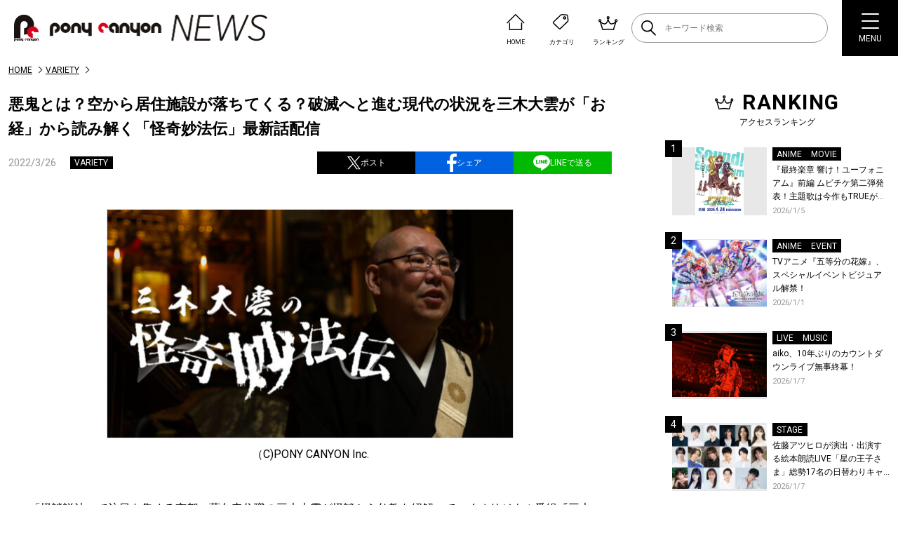

--- FILE ---
content_type: text/html; charset=UTF-8
request_url: https://news.ponycanyon.co.jp/2022/03/68240
body_size: 21519
content:
<!DOCTYPE html>
<html lang="ja">
  <head>
    <meta charset="UTF-8" />
    <meta http-equiv="X-UA-Compatible" content="IE=edge" />
    <meta name="viewport" content="width=device-width, initial-scale=1.0" />
    <title>悪鬼とは？空から居住施設が落ちてくる？破滅へと進む現代の状況を三木大雲が「お経」から読み解く「怪奇妙法伝」最新話配信 | PONY CANYON NEWS &#8211; ポニーキャニオン</title>
    <script type="text/javascript" src="https://news.ponycanyon.co.jp/wp/wp-content/themes/theme/assets/js/jquery.min.js"></script>
<script type="text/javascript" src="//cdn.jsdelivr.net/npm/slick-carousel@1.8.1/slick/slick.min.js"></script>
<script type="text/javascript" src="https://news.ponycanyon.co.jp/wp/wp-content/themes/theme/assets/js/fade.js"></script>
<script type="text/javascript" src="https://news.ponycanyon.co.jp/wp/wp-content/themes/theme/assets/js/common.js"></script>
<!-- <script type="text/javascript" src="https://news.ponycanyon.co.jp/wp/wp-content/themes/theme/assets/js/scripts.min.js"></script> -->
<script type="text/javascript" src="https://news.ponycanyon.co.jp/wp/wp-content/themes/theme/assets/js/scripts.js"></script>
    <link rel="preconnect" href="https://fonts.googleapis.com"/>
<link rel="preconnect" href="https://fonts.gstatic.com" crossorigin/>
<link href="https://fonts.googleapis.com/css2?family=Noto+Sans+JP:wght@400;500&family=Roboto:wght@300;400;500;700&display=swap" rel="stylesheet">
<link rel="stylesheet" type="text/css" href="//cdn.jsdelivr.net/npm/slick-carousel@1.8.1/slick/slick.css"/>
<link rel="stylesheet" href="https://news.ponycanyon.co.jp/wp/wp-content/themes/theme/assets/css/style.css?0424"/>

    <!-- favicon -->
<link rel="icon" href="https://news.ponycanyon.co.jp/wp/wp-content/themes/theme/assets/img/PClogo_180_180" sizes="32x32" />
<link rel="icon" href="https://news.ponycanyon.co.jp/wp/wp-content/themes/theme/assets/img/PClogo_180_180" sizes="192x192" />
<link rel="apple-touch-icon" href="https://news.ponycanyon.co.jp/wp/wp-content/themes/theme/assets/img/PClogo_180_180" />
<meta name="description" content="「怪談説法」で注目を集める京都・蓮久寺住職の三木大雲が怪談から仏教を紐解いていくオリジナル番組『三木大雲の怪奇妙法伝』の最新話が3月26日より各動画配信サービスで配信開始された。 &nbsp; 三木大雲は、京都・蓮久寺の [&hellip;]" />
<!-- OGP -->
<meta itemprop="name" content="悪鬼とは？空から居住施設が落ちてくる？破滅へと進む現代の状況を三木大雲が「お経」から読み解く「怪奇妙法伝」最新話配信">
<meta itemprop="image" content="https://news.ponycanyon.co.jp/wp/wp-content/uploads/2022/01/kaiki_key-580x326.jpg">
<meta property="og:title" content="悪鬼とは？空から居住施設が落ちてくる？破滅へと進む現代の状況を三木大雲が「お経」から読み解く「怪奇妙法伝」最新話配信">
<meta property="og:type" content="article">
<meta property="og:url" content="https://news.ponycanyon.co.jp/2022/03/68240">
<meta property="og:image" content="https://news.ponycanyon.co.jp/wp/wp-content/uploads/2022/01/kaiki_key-580x326.jpg">
<meta property="og:image:alt" content="悪鬼とは？空から居住施設が落ちてくる？破滅へと進む現代の状況を三木大雲が「お経」から読み解く「怪奇妙法伝」最新話配信">
<meta property="og:description" content="「怪談説法」で注目を集める京都・蓮久寺住職の三木大雲が怪談から仏教を紐解いていくオリジナル番組『三木大雲の怪奇妙法伝』の最新話が3月26日より各動画配信サービスで配信開始された。 &nbsp; 三木大雲は、京都・蓮久寺の [&hellip;]">
<meta property="og:site_name" content="PONY CANYON NEWS &#8211; ポニーキャニオン">
<meta property="og:locale" content="ja_JP" />
<meta property="fb:admins" content="100008018940797" />
<meta name="twitter:card" content="summary_large_image">
<meta name="twitter:site" content="@ponycanyon" />
<meta name="twitter:image" content="https://news.ponycanyon.co.jp/wp/wp-content/uploads/2022/01/kaiki_key-580x326.jpg">
<meta name="twitter:title" content="悪鬼とは？空から居住施設が落ちてくる？破滅へと進む現代の状況を三木大雲が「お経」から読み解く「怪奇妙法伝」最新話配信">
<meta name="twitter:description" content="「怪談説法」で注目を集める京都・蓮久寺住職の三木大雲が怪談から仏教を紐解いていくオリジナル番組『三木大雲の怪奇妙法伝』の最新話が3月26日より各動画配信サービスで配信開始された。 &nbsp; 三木大雲は、京都・蓮久寺の [&hellip;]">
<!--  -->
<meta name='robots' content='max-image-preview:large' />
<script>
var ajaxurl = 'https://news.ponycanyon.co.jp/wp/wp-admin/admin-ajax.php';
</script>
<link rel="alternate" type="application/rss+xml" title="PONY CANYON NEWS - ポニーキャニオン &raquo; フィード" href="https://news.ponycanyon.co.jp/feed" />
<link rel="alternate" type="application/rss+xml" title="PONY CANYON NEWS - ポニーキャニオン &raquo; コメントフィード" href="https://news.ponycanyon.co.jp/comments/feed" />
<link rel="alternate" title="oEmbed (JSON)" type="application/json+oembed" href="https://news.ponycanyon.co.jp/wp-json/oembed/1.0/embed?url=https%3A%2F%2Fnews.ponycanyon.co.jp%2F2022%2F03%2F68240" />
<link rel="alternate" title="oEmbed (XML)" type="text/xml+oembed" href="https://news.ponycanyon.co.jp/wp-json/oembed/1.0/embed?url=https%3A%2F%2Fnews.ponycanyon.co.jp%2F2022%2F03%2F68240&#038;format=xml" />
<style id='wp-img-auto-sizes-contain-inline-css' type='text/css'>
img:is([sizes=auto i],[sizes^="auto," i]){contain-intrinsic-size:3000px 1500px}
/*# sourceURL=wp-img-auto-sizes-contain-inline-css */
</style>
<style id='wp-block-paragraph-inline-css' type='text/css'>
.is-small-text{font-size:.875em}.is-regular-text{font-size:1em}.is-large-text{font-size:2.25em}.is-larger-text{font-size:3em}.has-drop-cap:not(:focus):first-letter{float:left;font-size:8.4em;font-style:normal;font-weight:100;line-height:.68;margin:.05em .1em 0 0;text-transform:uppercase}body.rtl .has-drop-cap:not(:focus):first-letter{float:none;margin-left:.1em}p.has-drop-cap.has-background{overflow:hidden}:root :where(p.has-background){padding:1.25em 2.375em}:where(p.has-text-color:not(.has-link-color)) a{color:inherit}p.has-text-align-left[style*="writing-mode:vertical-lr"],p.has-text-align-right[style*="writing-mode:vertical-rl"]{rotate:180deg}
/*# sourceURL=https://news.ponycanyon.co.jp/wp/wp-includes/blocks/paragraph/style.min.css */
</style>
<style id='wp-block-library-inline-css' type='text/css'>
:root{--wp-block-synced-color:#7a00df;--wp-block-synced-color--rgb:122,0,223;--wp-bound-block-color:var(--wp-block-synced-color);--wp-editor-canvas-background:#ddd;--wp-admin-theme-color:#007cba;--wp-admin-theme-color--rgb:0,124,186;--wp-admin-theme-color-darker-10:#006ba1;--wp-admin-theme-color-darker-10--rgb:0,107,160.5;--wp-admin-theme-color-darker-20:#005a87;--wp-admin-theme-color-darker-20--rgb:0,90,135;--wp-admin-border-width-focus:2px}@media (min-resolution:192dpi){:root{--wp-admin-border-width-focus:1.5px}}.wp-element-button{cursor:pointer}:root .has-very-light-gray-background-color{background-color:#eee}:root .has-very-dark-gray-background-color{background-color:#313131}:root .has-very-light-gray-color{color:#eee}:root .has-very-dark-gray-color{color:#313131}:root .has-vivid-green-cyan-to-vivid-cyan-blue-gradient-background{background:linear-gradient(135deg,#00d084,#0693e3)}:root .has-purple-crush-gradient-background{background:linear-gradient(135deg,#34e2e4,#4721fb 50%,#ab1dfe)}:root .has-hazy-dawn-gradient-background{background:linear-gradient(135deg,#faaca8,#dad0ec)}:root .has-subdued-olive-gradient-background{background:linear-gradient(135deg,#fafae1,#67a671)}:root .has-atomic-cream-gradient-background{background:linear-gradient(135deg,#fdd79a,#004a59)}:root .has-nightshade-gradient-background{background:linear-gradient(135deg,#330968,#31cdcf)}:root .has-midnight-gradient-background{background:linear-gradient(135deg,#020381,#2874fc)}:root{--wp--preset--font-size--normal:16px;--wp--preset--font-size--huge:42px}.has-regular-font-size{font-size:1em}.has-larger-font-size{font-size:2.625em}.has-normal-font-size{font-size:var(--wp--preset--font-size--normal)}.has-huge-font-size{font-size:var(--wp--preset--font-size--huge)}.has-text-align-center{text-align:center}.has-text-align-left{text-align:left}.has-text-align-right{text-align:right}.has-fit-text{white-space:nowrap!important}#end-resizable-editor-section{display:none}.aligncenter{clear:both}.items-justified-left{justify-content:flex-start}.items-justified-center{justify-content:center}.items-justified-right{justify-content:flex-end}.items-justified-space-between{justify-content:space-between}.screen-reader-text{border:0;clip-path:inset(50%);height:1px;margin:-1px;overflow:hidden;padding:0;position:absolute;width:1px;word-wrap:normal!important}.screen-reader-text:focus{background-color:#ddd;clip-path:none;color:#444;display:block;font-size:1em;height:auto;left:5px;line-height:normal;padding:15px 23px 14px;text-decoration:none;top:5px;width:auto;z-index:100000}html :where(.has-border-color){border-style:solid}html :where([style*=border-top-color]){border-top-style:solid}html :where([style*=border-right-color]){border-right-style:solid}html :where([style*=border-bottom-color]){border-bottom-style:solid}html :where([style*=border-left-color]){border-left-style:solid}html :where([style*=border-width]){border-style:solid}html :where([style*=border-top-width]){border-top-style:solid}html :where([style*=border-right-width]){border-right-style:solid}html :where([style*=border-bottom-width]){border-bottom-style:solid}html :where([style*=border-left-width]){border-left-style:solid}html :where(img[class*=wp-image-]){height:auto;max-width:100%}:where(figure){margin:0 0 1em}html :where(.is-position-sticky){--wp-admin--admin-bar--position-offset:var(--wp-admin--admin-bar--height,0px)}@media screen and (max-width:600px){html :where(.is-position-sticky){--wp-admin--admin-bar--position-offset:0px}}

/*# sourceURL=wp-block-library-inline-css */
</style><style id='wp-block-image-inline-css' type='text/css'>
.wp-block-image>a,.wp-block-image>figure>a{display:inline-block}.wp-block-image img{box-sizing:border-box;height:auto;max-width:100%;vertical-align:bottom}@media not (prefers-reduced-motion){.wp-block-image img.hide{visibility:hidden}.wp-block-image img.show{animation:show-content-image .4s}}.wp-block-image[style*=border-radius] img,.wp-block-image[style*=border-radius]>a{border-radius:inherit}.wp-block-image.has-custom-border img{box-sizing:border-box}.wp-block-image.aligncenter{text-align:center}.wp-block-image.alignfull>a,.wp-block-image.alignwide>a{width:100%}.wp-block-image.alignfull img,.wp-block-image.alignwide img{height:auto;width:100%}.wp-block-image .aligncenter,.wp-block-image .alignleft,.wp-block-image .alignright,.wp-block-image.aligncenter,.wp-block-image.alignleft,.wp-block-image.alignright{display:table}.wp-block-image .aligncenter>figcaption,.wp-block-image .alignleft>figcaption,.wp-block-image .alignright>figcaption,.wp-block-image.aligncenter>figcaption,.wp-block-image.alignleft>figcaption,.wp-block-image.alignright>figcaption{caption-side:bottom;display:table-caption}.wp-block-image .alignleft{float:left;margin:.5em 1em .5em 0}.wp-block-image .alignright{float:right;margin:.5em 0 .5em 1em}.wp-block-image .aligncenter{margin-left:auto;margin-right:auto}.wp-block-image :where(figcaption){margin-bottom:1em;margin-top:.5em}.wp-block-image.is-style-circle-mask img{border-radius:9999px}@supports ((-webkit-mask-image:none) or (mask-image:none)) or (-webkit-mask-image:none){.wp-block-image.is-style-circle-mask img{border-radius:0;-webkit-mask-image:url('data:image/svg+xml;utf8,<svg viewBox="0 0 100 100" xmlns="http://www.w3.org/2000/svg"><circle cx="50" cy="50" r="50"/></svg>');mask-image:url('data:image/svg+xml;utf8,<svg viewBox="0 0 100 100" xmlns="http://www.w3.org/2000/svg"><circle cx="50" cy="50" r="50"/></svg>');mask-mode:alpha;-webkit-mask-position:center;mask-position:center;-webkit-mask-repeat:no-repeat;mask-repeat:no-repeat;-webkit-mask-size:contain;mask-size:contain}}:root :where(.wp-block-image.is-style-rounded img,.wp-block-image .is-style-rounded img){border-radius:9999px}.wp-block-image figure{margin:0}.wp-lightbox-container{display:flex;flex-direction:column;position:relative}.wp-lightbox-container img{cursor:zoom-in}.wp-lightbox-container img:hover+button{opacity:1}.wp-lightbox-container button{align-items:center;backdrop-filter:blur(16px) saturate(180%);background-color:#5a5a5a40;border:none;border-radius:4px;cursor:zoom-in;display:flex;height:20px;justify-content:center;opacity:0;padding:0;position:absolute;right:16px;text-align:center;top:16px;width:20px;z-index:100}@media not (prefers-reduced-motion){.wp-lightbox-container button{transition:opacity .2s ease}}.wp-lightbox-container button:focus-visible{outline:3px auto #5a5a5a40;outline:3px auto -webkit-focus-ring-color;outline-offset:3px}.wp-lightbox-container button:hover{cursor:pointer;opacity:1}.wp-lightbox-container button:focus{opacity:1}.wp-lightbox-container button:focus,.wp-lightbox-container button:hover,.wp-lightbox-container button:not(:hover):not(:active):not(.has-background){background-color:#5a5a5a40;border:none}.wp-lightbox-overlay{box-sizing:border-box;cursor:zoom-out;height:100vh;left:0;overflow:hidden;position:fixed;top:0;visibility:hidden;width:100%;z-index:100000}.wp-lightbox-overlay .close-button{align-items:center;cursor:pointer;display:flex;justify-content:center;min-height:40px;min-width:40px;padding:0;position:absolute;right:calc(env(safe-area-inset-right) + 16px);top:calc(env(safe-area-inset-top) + 16px);z-index:5000000}.wp-lightbox-overlay .close-button:focus,.wp-lightbox-overlay .close-button:hover,.wp-lightbox-overlay .close-button:not(:hover):not(:active):not(.has-background){background:none;border:none}.wp-lightbox-overlay .lightbox-image-container{height:var(--wp--lightbox-container-height);left:50%;overflow:hidden;position:absolute;top:50%;transform:translate(-50%,-50%);transform-origin:top left;width:var(--wp--lightbox-container-width);z-index:9999999999}.wp-lightbox-overlay .wp-block-image{align-items:center;box-sizing:border-box;display:flex;height:100%;justify-content:center;margin:0;position:relative;transform-origin:0 0;width:100%;z-index:3000000}.wp-lightbox-overlay .wp-block-image img{height:var(--wp--lightbox-image-height);min-height:var(--wp--lightbox-image-height);min-width:var(--wp--lightbox-image-width);width:var(--wp--lightbox-image-width)}.wp-lightbox-overlay .wp-block-image figcaption{display:none}.wp-lightbox-overlay button{background:none;border:none}.wp-lightbox-overlay .scrim{background-color:#fff;height:100%;opacity:.9;position:absolute;width:100%;z-index:2000000}.wp-lightbox-overlay.active{visibility:visible}@media not (prefers-reduced-motion){.wp-lightbox-overlay.active{animation:turn-on-visibility .25s both}.wp-lightbox-overlay.active img{animation:turn-on-visibility .35s both}.wp-lightbox-overlay.show-closing-animation:not(.active){animation:turn-off-visibility .35s both}.wp-lightbox-overlay.show-closing-animation:not(.active) img{animation:turn-off-visibility .25s both}.wp-lightbox-overlay.zoom.active{animation:none;opacity:1;visibility:visible}.wp-lightbox-overlay.zoom.active .lightbox-image-container{animation:lightbox-zoom-in .4s}.wp-lightbox-overlay.zoom.active .lightbox-image-container img{animation:none}.wp-lightbox-overlay.zoom.active .scrim{animation:turn-on-visibility .4s forwards}.wp-lightbox-overlay.zoom.show-closing-animation:not(.active){animation:none}.wp-lightbox-overlay.zoom.show-closing-animation:not(.active) .lightbox-image-container{animation:lightbox-zoom-out .4s}.wp-lightbox-overlay.zoom.show-closing-animation:not(.active) .lightbox-image-container img{animation:none}.wp-lightbox-overlay.zoom.show-closing-animation:not(.active) .scrim{animation:turn-off-visibility .4s forwards}}@keyframes show-content-image{0%{visibility:hidden}99%{visibility:hidden}to{visibility:visible}}@keyframes turn-on-visibility{0%{opacity:0}to{opacity:1}}@keyframes turn-off-visibility{0%{opacity:1;visibility:visible}99%{opacity:0;visibility:visible}to{opacity:0;visibility:hidden}}@keyframes lightbox-zoom-in{0%{transform:translate(calc((-100vw + var(--wp--lightbox-scrollbar-width))/2 + var(--wp--lightbox-initial-left-position)),calc(-50vh + var(--wp--lightbox-initial-top-position))) scale(var(--wp--lightbox-scale))}to{transform:translate(-50%,-50%) scale(1)}}@keyframes lightbox-zoom-out{0%{transform:translate(-50%,-50%) scale(1);visibility:visible}99%{visibility:visible}to{transform:translate(calc((-100vw + var(--wp--lightbox-scrollbar-width))/2 + var(--wp--lightbox-initial-left-position)),calc(-50vh + var(--wp--lightbox-initial-top-position))) scale(var(--wp--lightbox-scale));visibility:hidden}}
/*# sourceURL=https://news.ponycanyon.co.jp/wp/wp-includes/blocks/image/style.min.css */
</style>
<style id='global-styles-inline-css' type='text/css'>
:root{--wp--preset--aspect-ratio--square: 1;--wp--preset--aspect-ratio--4-3: 4/3;--wp--preset--aspect-ratio--3-4: 3/4;--wp--preset--aspect-ratio--3-2: 3/2;--wp--preset--aspect-ratio--2-3: 2/3;--wp--preset--aspect-ratio--16-9: 16/9;--wp--preset--aspect-ratio--9-16: 9/16;--wp--preset--color--black: #000000;--wp--preset--color--cyan-bluish-gray: #abb8c3;--wp--preset--color--white: #ffffff;--wp--preset--color--pale-pink: #f78da7;--wp--preset--color--vivid-red: #cf2e2e;--wp--preset--color--luminous-vivid-orange: #ff6900;--wp--preset--color--luminous-vivid-amber: #fcb900;--wp--preset--color--light-green-cyan: #7bdcb5;--wp--preset--color--vivid-green-cyan: #00d084;--wp--preset--color--pale-cyan-blue: #8ed1fc;--wp--preset--color--vivid-cyan-blue: #0693e3;--wp--preset--color--vivid-purple: #9b51e0;--wp--preset--gradient--vivid-cyan-blue-to-vivid-purple: linear-gradient(135deg,rgb(6,147,227) 0%,rgb(155,81,224) 100%);--wp--preset--gradient--light-green-cyan-to-vivid-green-cyan: linear-gradient(135deg,rgb(122,220,180) 0%,rgb(0,208,130) 100%);--wp--preset--gradient--luminous-vivid-amber-to-luminous-vivid-orange: linear-gradient(135deg,rgb(252,185,0) 0%,rgb(255,105,0) 100%);--wp--preset--gradient--luminous-vivid-orange-to-vivid-red: linear-gradient(135deg,rgb(255,105,0) 0%,rgb(207,46,46) 100%);--wp--preset--gradient--very-light-gray-to-cyan-bluish-gray: linear-gradient(135deg,rgb(238,238,238) 0%,rgb(169,184,195) 100%);--wp--preset--gradient--cool-to-warm-spectrum: linear-gradient(135deg,rgb(74,234,220) 0%,rgb(151,120,209) 20%,rgb(207,42,186) 40%,rgb(238,44,130) 60%,rgb(251,105,98) 80%,rgb(254,248,76) 100%);--wp--preset--gradient--blush-light-purple: linear-gradient(135deg,rgb(255,206,236) 0%,rgb(152,150,240) 100%);--wp--preset--gradient--blush-bordeaux: linear-gradient(135deg,rgb(254,205,165) 0%,rgb(254,45,45) 50%,rgb(107,0,62) 100%);--wp--preset--gradient--luminous-dusk: linear-gradient(135deg,rgb(255,203,112) 0%,rgb(199,81,192) 50%,rgb(65,88,208) 100%);--wp--preset--gradient--pale-ocean: linear-gradient(135deg,rgb(255,245,203) 0%,rgb(182,227,212) 50%,rgb(51,167,181) 100%);--wp--preset--gradient--electric-grass: linear-gradient(135deg,rgb(202,248,128) 0%,rgb(113,206,126) 100%);--wp--preset--gradient--midnight: linear-gradient(135deg,rgb(2,3,129) 0%,rgb(40,116,252) 100%);--wp--preset--font-size--small: 13px;--wp--preset--font-size--medium: 20px;--wp--preset--font-size--large: 36px;--wp--preset--font-size--x-large: 42px;--wp--preset--spacing--20: 0.44rem;--wp--preset--spacing--30: 0.67rem;--wp--preset--spacing--40: 1rem;--wp--preset--spacing--50: 1.5rem;--wp--preset--spacing--60: 2.25rem;--wp--preset--spacing--70: 3.38rem;--wp--preset--spacing--80: 5.06rem;--wp--preset--shadow--natural: 6px 6px 9px rgba(0, 0, 0, 0.2);--wp--preset--shadow--deep: 12px 12px 50px rgba(0, 0, 0, 0.4);--wp--preset--shadow--sharp: 6px 6px 0px rgba(0, 0, 0, 0.2);--wp--preset--shadow--outlined: 6px 6px 0px -3px rgb(255, 255, 255), 6px 6px rgb(0, 0, 0);--wp--preset--shadow--crisp: 6px 6px 0px rgb(0, 0, 0);}:where(.is-layout-flex){gap: 0.5em;}:where(.is-layout-grid){gap: 0.5em;}body .is-layout-flex{display: flex;}.is-layout-flex{flex-wrap: wrap;align-items: center;}.is-layout-flex > :is(*, div){margin: 0;}body .is-layout-grid{display: grid;}.is-layout-grid > :is(*, div){margin: 0;}:where(.wp-block-columns.is-layout-flex){gap: 2em;}:where(.wp-block-columns.is-layout-grid){gap: 2em;}:where(.wp-block-post-template.is-layout-flex){gap: 1.25em;}:where(.wp-block-post-template.is-layout-grid){gap: 1.25em;}.has-black-color{color: var(--wp--preset--color--black) !important;}.has-cyan-bluish-gray-color{color: var(--wp--preset--color--cyan-bluish-gray) !important;}.has-white-color{color: var(--wp--preset--color--white) !important;}.has-pale-pink-color{color: var(--wp--preset--color--pale-pink) !important;}.has-vivid-red-color{color: var(--wp--preset--color--vivid-red) !important;}.has-luminous-vivid-orange-color{color: var(--wp--preset--color--luminous-vivid-orange) !important;}.has-luminous-vivid-amber-color{color: var(--wp--preset--color--luminous-vivid-amber) !important;}.has-light-green-cyan-color{color: var(--wp--preset--color--light-green-cyan) !important;}.has-vivid-green-cyan-color{color: var(--wp--preset--color--vivid-green-cyan) !important;}.has-pale-cyan-blue-color{color: var(--wp--preset--color--pale-cyan-blue) !important;}.has-vivid-cyan-blue-color{color: var(--wp--preset--color--vivid-cyan-blue) !important;}.has-vivid-purple-color{color: var(--wp--preset--color--vivid-purple) !important;}.has-black-background-color{background-color: var(--wp--preset--color--black) !important;}.has-cyan-bluish-gray-background-color{background-color: var(--wp--preset--color--cyan-bluish-gray) !important;}.has-white-background-color{background-color: var(--wp--preset--color--white) !important;}.has-pale-pink-background-color{background-color: var(--wp--preset--color--pale-pink) !important;}.has-vivid-red-background-color{background-color: var(--wp--preset--color--vivid-red) !important;}.has-luminous-vivid-orange-background-color{background-color: var(--wp--preset--color--luminous-vivid-orange) !important;}.has-luminous-vivid-amber-background-color{background-color: var(--wp--preset--color--luminous-vivid-amber) !important;}.has-light-green-cyan-background-color{background-color: var(--wp--preset--color--light-green-cyan) !important;}.has-vivid-green-cyan-background-color{background-color: var(--wp--preset--color--vivid-green-cyan) !important;}.has-pale-cyan-blue-background-color{background-color: var(--wp--preset--color--pale-cyan-blue) !important;}.has-vivid-cyan-blue-background-color{background-color: var(--wp--preset--color--vivid-cyan-blue) !important;}.has-vivid-purple-background-color{background-color: var(--wp--preset--color--vivid-purple) !important;}.has-black-border-color{border-color: var(--wp--preset--color--black) !important;}.has-cyan-bluish-gray-border-color{border-color: var(--wp--preset--color--cyan-bluish-gray) !important;}.has-white-border-color{border-color: var(--wp--preset--color--white) !important;}.has-pale-pink-border-color{border-color: var(--wp--preset--color--pale-pink) !important;}.has-vivid-red-border-color{border-color: var(--wp--preset--color--vivid-red) !important;}.has-luminous-vivid-orange-border-color{border-color: var(--wp--preset--color--luminous-vivid-orange) !important;}.has-luminous-vivid-amber-border-color{border-color: var(--wp--preset--color--luminous-vivid-amber) !important;}.has-light-green-cyan-border-color{border-color: var(--wp--preset--color--light-green-cyan) !important;}.has-vivid-green-cyan-border-color{border-color: var(--wp--preset--color--vivid-green-cyan) !important;}.has-pale-cyan-blue-border-color{border-color: var(--wp--preset--color--pale-cyan-blue) !important;}.has-vivid-cyan-blue-border-color{border-color: var(--wp--preset--color--vivid-cyan-blue) !important;}.has-vivid-purple-border-color{border-color: var(--wp--preset--color--vivid-purple) !important;}.has-vivid-cyan-blue-to-vivid-purple-gradient-background{background: var(--wp--preset--gradient--vivid-cyan-blue-to-vivid-purple) !important;}.has-light-green-cyan-to-vivid-green-cyan-gradient-background{background: var(--wp--preset--gradient--light-green-cyan-to-vivid-green-cyan) !important;}.has-luminous-vivid-amber-to-luminous-vivid-orange-gradient-background{background: var(--wp--preset--gradient--luminous-vivid-amber-to-luminous-vivid-orange) !important;}.has-luminous-vivid-orange-to-vivid-red-gradient-background{background: var(--wp--preset--gradient--luminous-vivid-orange-to-vivid-red) !important;}.has-very-light-gray-to-cyan-bluish-gray-gradient-background{background: var(--wp--preset--gradient--very-light-gray-to-cyan-bluish-gray) !important;}.has-cool-to-warm-spectrum-gradient-background{background: var(--wp--preset--gradient--cool-to-warm-spectrum) !important;}.has-blush-light-purple-gradient-background{background: var(--wp--preset--gradient--blush-light-purple) !important;}.has-blush-bordeaux-gradient-background{background: var(--wp--preset--gradient--blush-bordeaux) !important;}.has-luminous-dusk-gradient-background{background: var(--wp--preset--gradient--luminous-dusk) !important;}.has-pale-ocean-gradient-background{background: var(--wp--preset--gradient--pale-ocean) !important;}.has-electric-grass-gradient-background{background: var(--wp--preset--gradient--electric-grass) !important;}.has-midnight-gradient-background{background: var(--wp--preset--gradient--midnight) !important;}.has-small-font-size{font-size: var(--wp--preset--font-size--small) !important;}.has-medium-font-size{font-size: var(--wp--preset--font-size--medium) !important;}.has-large-font-size{font-size: var(--wp--preset--font-size--large) !important;}.has-x-large-font-size{font-size: var(--wp--preset--font-size--x-large) !important;}
/*# sourceURL=global-styles-inline-css */
</style>

<style id='classic-theme-styles-inline-css' type='text/css'>
/*! This file is auto-generated */
.wp-block-button__link{color:#fff;background-color:#32373c;border-radius:9999px;box-shadow:none;text-decoration:none;padding:calc(.667em + 2px) calc(1.333em + 2px);font-size:1.125em}.wp-block-file__button{background:#32373c;color:#fff;text-decoration:none}
/*# sourceURL=/wp-includes/css/classic-themes.min.css */
</style>
<script type="text/javascript" src="https://news.ponycanyon.co.jp/wp/wp-includes/js/jquery/jquery.min.js?ver=3.7.1" id="jquery-core-js"></script>
<script type="text/javascript" src="https://news.ponycanyon.co.jp/wp/wp-includes/js/jquery/jquery-migrate.min.js?ver=3.4.1" id="jquery-migrate-js"></script>
<link rel="https://api.w.org/" href="https://news.ponycanyon.co.jp/wp-json/" /><link rel="alternate" title="JSON" type="application/json" href="https://news.ponycanyon.co.jp/wp-json/wp/v2/posts/68240" /><link rel="canonical" href="https://news.ponycanyon.co.jp/2022/03/68240" />
<link rel="icon" href="https://news.ponycanyon.co.jp/wp/wp-content/uploads/2023/04/cropped-PClogo_180_180-32x32.png" sizes="32x32" />
<link rel="icon" href="https://news.ponycanyon.co.jp/wp/wp-content/uploads/2023/04/cropped-PClogo_180_180-192x192.png" sizes="192x192" />
<link rel="apple-touch-icon" href="https://news.ponycanyon.co.jp/wp/wp-content/uploads/2023/04/cropped-PClogo_180_180-180x180.png" />
<meta name="msapplication-TileImage" content="https://news.ponycanyon.co.jp/wp/wp-content/uploads/2023/04/cropped-PClogo_180_180-270x270.png" />
<!-- Google Tag Manager -->
<script>(function(w,d,s,l,i){w[l]=w[l]||[];w[l].push({'gtm.start':
new Date().getTime(),event:'gtm.js'});var f=d.getElementsByTagName(s)[0],
j=d.createElement(s),dl=l!='dataLayer'?'&l='+l:'';j.async=true;j.src=
'https://www.googletagmanager.com/gtm.js?id='+i+dl;f.parentNode.insertBefore(j,f);
})(window,document,'script','dataLayer','GTM-WD4Z6K9');</script>
<!-- End Google Tag Manager -->
    <link rel="stylesheet" href="https://news.ponycanyon.co.jp/wp/wp-content/themes/theme/assets/css/page.css?20250417"/>
    <script type="text/javascript" src="https://news.ponycanyon.co.jp/wp/wp-content/themes/theme/assets/js/page.js"></script>

  </head>
  <body class="entryPage">
    <!-- Google Tag Manager (noscript) -->
<noscript><iframe src="https://www.googletagmanager.com/ns.html?id=GTM-WD4Z6K9"
height="0" width="0" style="display:none;visibility:hidden"></iframe></noscript>
<!-- End Google Tag Manager (noscript) -->
<header>
  <div class="header__inner flex">
    <p class="logo">    <a href="https://news.ponycanyon.co.jp/" class="effect-fade-hover"><img src="https://news.ponycanyon.co.jp/wp/wp-content/themes/theme/assets/img/logo.png" alt="PONY CANYON NEWS – ポニーキャニオン"/></a>
    </p>    <div class="header__items flex">
      <ul class="flex">
        <li>
          <a href="https://news.ponycanyon.co.jp/" class="flex header__items-link">
            <img src="https://news.ponycanyon.co.jp/wp/wp-content/themes/theme/assets/img/header/ico_01.svg" alt="" />
            <p>HOME</p>
          </a>
        </li>
        <li class="header__cats">
          <div class="flex header__items-link">
            <img src="https://news.ponycanyon.co.jp/wp/wp-content/themes/theme/assets/img/header/ico_02.svg" alt="" />
            <p>カテゴリ</p>
          </div>
          <div class="header__cats-innner">
            <ul>
              <li><a href="https://news.ponycanyon.co.jp/category/music">音楽</a></li>
              <li><a href="https://news.ponycanyon.co.jp/category/sports">スポーツ</a></li>
              <li><a href="https://news.ponycanyon.co.jp/category/anime">アニメ</a></li>
              <li><a href="https://news.ponycanyon.co.jp/category/kids">キッズ</a></li>
              <li><a href="https://news.ponycanyon.co.jp/category/movie">映画</a></li>
              <li><a href="https://news.ponycanyon.co.jp/category/live">ライブ</a></li>
              <li><a href="https://news.ponycanyon.co.jp/category/drama">ドラマ</a></li>
              <li><a href="https://news.ponycanyon.co.jp/category/event">イベント</a></li>
              <li><a href="https://news.ponycanyon.co.jp/category/variety">バラエティ</a></li>
              <li><a href="https://news.ponycanyon.co.jp/category/goods">グッズ</a></li>
              <li><a href="https://news.ponycanyon.co.jp/category/stage">舞台</a></li>
              <li><a href="https://news.ponycanyon.co.jp/category/interview">インタビュー</a></li>
            </ul>
          </div>
        </li>
        <li>
          <a href="https://news.ponycanyon.co.jp/#sideRanking" class="flex header__items-link">
            <img src="https://news.ponycanyon.co.jp/wp/wp-content/themes/theme/assets/img/header/ico_03.svg" alt="" />
            <p>ランキング</p>
          </a>
        </li>
      </ul>
      <div class="header_searchbox">
        <form method="get" class="searchform" action="https://news.ponycanyon.co.jp/">
  <input type="text" placeholder="キーワード検索" name="s" class="searchfield" value="" />
  <button type="submit" class="searchform-ico"><img src="https://news.ponycanyon.co.jp/wp/wp-content/themes/theme/assets/img/ico-search.svg" alt=""></button>
</form>
      </div>
    </div>
    <button class="spSearchBtn">
      <span><img src="https://news.ponycanyon.co.jp/wp/wp-content/themes/theme/assets/img/ico-search.svg" alt="" /></span>
    </button>
    <button class="spBtn">
      <div class="spBtn_in">
        <span></span>
        <span></span>
        <span></span>
      </div>
      <p class="spBtnTxt">MENU</p>
    </button>
  </div>
  <nav class="hnav">
    <div class="hnav__contents sp">
      <ul class="hnav__contents-list">
        <li>
          <a href="https://news.ponycanyon.co.jp/">
            <i class="hnavListItem-ico"><img src="https://news.ponycanyon.co.jp/wp/wp-content/themes/theme/assets/img/header/sp_home.svg" alt="" /></i>
            <p class="hnavListItem-txt">HOME</p>
          </a>
        </li>
        <li>
          <a href="https://news.ponycanyon.co.jp/news/">
            <i class="hnavListItem-ico"><img src="https://news.ponycanyon.co.jp/wp/wp-content/themes/theme/assets/img/header/sp_news.svg" alt="" /></i>
            <p class="hnavListItem-txt">最新ニュース</p>
          </a>
        </li>
        <li>
          <a href="https://news.ponycanyon.co.jp/#ranking" class="pagelink">
            <i class="hnavListItem-ico"><img src="https://news.ponycanyon.co.jp/wp/wp-content/themes/theme/assets/img/header/sp_ranking.svg" alt=""/></i>
            <p class="hnavListItem-txt">ランキング</p>
          </a>
        </li>
      </ul>
    </div>
    <div class="hnav__blk">
      <ul class="hnavList">
        <li class="hnavListItem">
          <a href="https://news.ponycanyon.co.jp/category/music">
            <i class="hnavListItem-ico">
              <svg xmlns="http://www.w3.org/2000/svg" width="26.711" height="24.001" viewBox="0 0 26.711 24.001">
                <g transform="translate(-9245.333 14595.968)">
                  <path d="M115.249,5.615a.763.763,0,0,1-1.063.182l-.789-.558a9.71,9.71,0,0,0-11.206,0L101.4,5.8a.763.763,0,0,1-1.063-.182L99.222,4.038A.763.763,0,0,1,99.4,2.974l.789-.559a13.169,13.169,0,0,1,15.2,0l.789.559a.763.763,0,0,1,.182,1.063Z" transform="translate(9150.896 -14595.968)" />
                  <path d="M3.064,110.689A10.245,10.245,0,0,1,5.5,104.044a1.777,1.777,0,0,1-.433-.429l-1-1.413a12.489,12.489,0,0,0-3.294,8.487c0,.475.026.989.076,1.523A1.547,1.547,0,0,0,0,113.526v4.94a1.591,1.591,0,0,0,1.312,1.477l2.6.49v-8.875l-.81.153c-.027-.36-.042-.705-.042-1.023" transform="translate(9245.333 -14693.38)" />
                  <path d="M107.711,281h-2.529a.663.663,0,0,0-.661.661v9.51a.663.663,0,0,0,.661.661h2.529a.663.663,0,0,0,.661-.661v-9.51a.663.663,0,0,0-.661-.661" transform="translate(9145.71 -14863.796)" />
                  <path d="M457.219,112.212c.05-.534.076-1.048.076-1.523A12.489,12.489,0,0,0,454,102.2l-1,1.413a1.777,1.777,0,0,1-.433.429,10.245,10.245,0,0,1,2.439,6.645c0,.318-.014.663-.042,1.023l-.811-.153v8.875l2.6-.49a1.591,1.591,0,0,0,1.312-1.477v-4.94a1.547,1.547,0,0,0-.851-1.315" transform="translate(8813.974 -14693.38)" />
                  <path d="M386.483,281h-2.529a.663.663,0,0,0-.661.661v9.51a.663.663,0,0,0,.661.661h2.529a.663.663,0,0,0,.661-.661v-9.51a.663.663,0,0,0-.661-.661" transform="translate(8880.001 -14863.796)" />
                </g>
              </svg>
            </i>
            <p class="hnavListItem-txt">音楽</p>
          </a>
        </li>
        <li class="hnavListItem">
          <a href="https://news.ponycanyon.co.jp/category/anime">
            <i class="hnavListItem-ico">
              <svg xmlns="http://www.w3.org/2000/svg" width="26.505" height="23" viewBox="0 0 26.505 23">
                <g transform="translate(-8916 15584)">
                  <path d="M6.422,3.212C4.4,2.556,3.867,2.025,3.211,0,2.555,2.025,2.024,2.556,0,3.212,2.024,3.868,2.555,4.4,3.211,6.423,3.867,4.4,4.4,3.868,6.422,3.212" transform="translate(8916 -15584.001)" />
                  <path d="M442.2,369.005a2.888,2.888,0,0,1-2.368,2.368,2.888,2.888,0,0,1,2.368,2.368,2.888,2.888,0,0,1,2.368-2.368,2.888,2.888,0,0,1-2.368-2.368" transform="translate(8497.936 -15934.74)" />
                  <path d="M97.8,107.027c-1.99-.893-4.387-.172-6.623,1.537-2.236-1.709-4.633-2.43-6.623-1.537a6.316,6.316,0,0,0-1.827,10.088c2.393,2.738,8.41,6.712,8.45,6.712s6.056-3.974,8.45-6.712A6.316,6.316,0,0,0,97.8,107.027m-10.511,1.458a7.589,7.589,0,0,0-4.237,5.321,7.745,7.745,0,0,0-.156,1.069,4.884,4.884,0,0,1-.416-3.238,4.747,4.747,0,0,1,2.647-3.331,3.077,3.077,0,0,1,1.269-.262,4.574,4.574,0,0,1,1.413.243,4.9,4.9,0,0,0-.519.2" transform="translate(8839.043 -15685.364)" />
                </g>
              </svg>

            </i>
            <p class="hnavListItem-txt">アニメ</p>
          </a>
        </li>
        <li class="hnavListItem">
          <a href="https://news.ponycanyon.co.jp/category/movie">
            <i class="hnavListItem-ico">
              <svg xmlns="http://www.w3.org/2000/svg" width="25.159" height="23" viewBox="0 0 25.159 23">
                <path d="M23.344,0H1.815A1.815,1.815,0,0,0,0,1.816V21.185A1.815,1.815,0,0,0,1.815,23H23.344a1.815,1.815,0,0,0,1.815-1.815V1.816A1.815,1.815,0,0,0,23.344,0m-4.2,2.489V10.1a.3.3,0,0,1-.3.3H6.314a.3.3,0,0,1-.3-.3V2.489a.3.3,0,0,1,.3-.3H18.845a.3.3,0,0,1,.3.3M4.544,20.814H1.467V18.837H4.544Zm0-4.163H1.467V14.675H4.544Zm0-4.163H1.467V10.512H4.544Zm0-4.163H1.467V6.349H4.544Zm0-4.163H1.467V2.186H4.544ZM6.011,20.511V12.9a.3.3,0,0,1,.3-.3H18.845a.3.3,0,0,1,.3.3v7.615a.3.3,0,0,1-.3.3H6.314a.3.3,0,0,1-.3-.3m17.64.3H20.573V18.837h3.077Zm0-4.163H20.573V14.675h3.077Zm0-4.163H20.573V10.512h3.077Zm0-4.163H20.573V6.349h3.077Zm0-4.163H20.573V2.186h3.077Z" />
              </svg>
            </i>
            <p class="hnavListItem-txt">映画</p>
          </a>
        </li>
        <li class="hnavListItem">
          <a href="https://news.ponycanyon.co.jp/category/drama">
            <i class="hnavListItem-ico">
              <svg xmlns="http://www.w3.org/2000/svg" width="29.593" height="22" viewBox="0 0 29.593 22">
                <g transform="translate(-9228.893 14587)">
                  <path d="M28.419,0H1.174A1.174,1.174,0,0,0,0,1.174V16.008a1.174,1.174,0,0,0,1.174,1.174h9.371V18.69h8.5V17.182h9.371a1.174,1.174,0,0,0,1.174-1.174V1.174A1.174,1.174,0,0,0,28.419,0M27.245,14.834H2.348V2.348h24.9Z" transform="translate(9228.893 -14587)" />
                  <path d="M130.57,374.052l-2.433,2.581H144.3l-2.433-2.581Z" transform="translate(9107.408 -14941.633)" />
                  <path d="M81.291,88.008v-5.9h5.9Z" transform="translate(9151.822 -14664.843)" />
                </g>
              </svg>

            </i>
            <p class="hnavListItem-txt">ドラマ</p>
          </a>
        </li>
        <li class="hnavListItem">
          <a href="https://news.ponycanyon.co.jp/category/variety">
            <i class="hnavListItem-ico">
              <svg xmlns="http://www.w3.org/2000/svg" width="24" height="24" viewBox="0 0 24 24">
                <g transform="translate(-9238.609 14555.333)">
                  <path d="M162.011,373.361a5.86,5.86,0,0,1-4.462-1.739,5.261,5.261,0,0,1-.835-1.172.515.515,0,0,1,.015-.5.414.414,0,0,1,.352-.208.375.375,0,0,1,.058,0,32.873,32.873,0,0,0,4.877.345h.009a32.873,32.873,0,0,0,4.877-.345.376.376,0,0,1,.058,0,.414.414,0,0,1,.352.208.515.515,0,0,1,.015.5,5.262,5.262,0,0,1-.835,1.172,5.864,5.864,0,0,1-4.463,1.739h-.015" transform="translate(9088.59 -14909.41)" />
                  <path d="M118.108,182.038a.844.844,0,0,1-.564-.216,1.639,1.639,0,0,0-1.66-.427,2.387,2.387,0,0,0-.786.421.847.847,0,0,1-1.143-1.252,4,4,0,0,1,1.438-.792,3.338,3.338,0,0,1,3.28.786.847.847,0,0,1-.565,1.479" transform="translate(9129.747 -14727.349)" />
                  <path d="M332.653,182.038a.844.844,0,0,1-.564-.216,1.639,1.639,0,0,0-1.66-.427,2.388,2.388,0,0,0-.786.421.847.847,0,0,1-1.143-1.252,4,4,0,0,1,1.438-.792,3.338,3.338,0,0,1,3.28.786.847.847,0,0,1-.565,1.479" transform="translate(8924.292 -14727.349)" />
                  <path d="M12,24A12,12,0,0,1,3.515,3.515,12,12,0,1,1,20.485,20.485,11.921,11.921,0,0,1,12,24M12,1.695A10.305,10.305,0,1,0,22.305,12,10.317,10.317,0,0,0,12,1.695" transform="translate(9238.609 -14555.333)" />
                </g>
              </svg>

            </i>
            <p class="hnavListItem-txt">バラエティ</p>
          </a>
        </li>
        <li class="hnavListItem">
          <a href="https://news.ponycanyon.co.jp/category/stage">
            <i class="hnavListItem-ico">
              <svg xmlns="http://www.w3.org/2000/svg" width="30.064" height="24" viewBox="0 0 30.064 24">
                <g transform="translate(0 -51.639)">
                  <path d="M0,53.3a2.141,2.141,0,0,0,.635,1.524V62.9H3.38a4.279,4.279,0,0,0,2.229-3.76v-2.35l0-.564a9.9,9.9,0,0,0,2.4.283,8.624,8.624,0,0,0,3.509-.666,8.624,8.624,0,0,0,3.509.666,8.623,8.623,0,0,0,3.509-.666,8.624,8.624,0,0,0,3.509.666,9.976,9.976,0,0,0,2.257-.251c.049-.011.1-.019.149-.03v2.912a4.28,4.28,0,0,0,2.229,3.76h2.745V54.828a2.142,2.142,0,0,0,.635-1.524V51.639H0Z" />
                  <path d="M327.19,321.373c.12,0,.235.011.348.022l.023,0h.009V320.31a1.786,1.786,0,0,0-1.785-1.789H323.91a1.783,1.783,0,0,0-1.785,1.789v2.475a.5.5,0,0,0,.1.3,3.058,3.058,0,0,1,2.748-1.713Z" transform="translate(-303.21 -251.211)" />
                  <path d="M209.571,321.373H211.8a3.021,3.021,0,0,1,1.61.464V320.31a1.784,1.784,0,0,0-1.789-1.789H209.75a1.784,1.784,0,0,0-1.789,1.789v.989l-.005.53.005,0v.011A3.021,3.021,0,0,1,209.571,321.373Z" transform="translate(-195.745 -251.211)" />
                  <path d="M97.545,318.522H95.669a1.789,1.789,0,0,0-1.789,1.789v1.078h0v.009c.127-.012.254-.024.385-.024h2.217a3.058,3.058,0,0,1,2.749,1.713.5.5,0,0,0,.1-.3v-2.475A1.783,1.783,0,0,0,97.545,318.522Z" transform="translate(-88.367 -251.212)" />
                  <path d="M14.334,269.224V265.7a5.9,5.9,0,0,0-.984-3.371H10.816v8.182h2.546A2.89,2.89,0,0,1,14.334,269.224Z" transform="translate(-10.181 -198.317)" />
                  <path d="M441.274,265.7v3.68a2.856,2.856,0,0,1,.785,1.13h2.733v-8.182h-2.534A5.9,5.9,0,0,0,441.274,265.7Z" transform="translate(-415.363 -198.316)" />
                  <path d="M339.27,383.4a1.71,1.71,0,0,0-.381-.04h-2.217a2.109,2.109,0,0,0-1.777.972,2.071,2.071,0,0,0-.341,1.146v1.872a.531.531,0,0,0,.531.531h5.39a.531.531,0,0,0,.531-.531v-1.872A2.108,2.108,0,0,0,339.27,383.4Z" transform="translate(-314.909 -312.244)" />
                  <path d="M203.742,383.361h-2.225a2.136,2.136,0,0,0-2.118,2.118v1.872a.531.531,0,0,0,.531.531h5.4a.531.531,0,0,0,.531-.531v-1.872a2.136,2.136,0,0,0-2.118-2.118Z" transform="translate(-187.691 -312.244)" />
                  <path d="M68.714,383.361H66.5a2.064,2.064,0,0,0-.385.036,2.112,2.112,0,0,0-1.36.884,1.014,1.014,0,0,0-.1.155,2.061,2.061,0,0,0-.278,1.043v1.872a.531.531,0,0,0,.531.531H70.3a.531.531,0,0,0,.531-.531v-1.872a2.072,2.072,0,0,0-.341-1.146A2.109,2.109,0,0,0,68.714,383.361Z" transform="translate(-60.599 -312.244)" />
                </g>
              </svg>
            </i>
            <p class="hnavListItem-txt">舞台</p>
          </a>
        </li>
        <li class="hnavListItem">
          <a href="https://news.ponycanyon.co.jp/category/sports">
            <i class="hnavListItem-ico">
              <svg xmlns="http://www.w3.org/2000/svg" width="23.998" height="26" viewBox="0 0 23.998 26">
                <g transform="translate(-9221.667 14596.148)">
                  <path d="M1.54,318.168a1.653,1.653,0,0,1,.185-.49l-1.158-.254a.466.466,0,0,0-.2.91l1.141.251a1.675,1.675,0,0,1,.032-.416" transform="translate(9221.666 -14899.082)" />
                  <path d="M418.42,538.782h3.146a2.567,2.567,0,0,0,1.766-.942l-.669-.549.334.275-.334-.276a1.735,1.735,0,0,1-1.1.626H418.42Z" transform="translate(8822.333 -15108.931)" />
                  <path d="M49.506,311.677a2.827,2.827,0,0,1,.328-1.68l-4.144.583-3.671-.229a1.073,1.073,0,0,0-.28,2.123l3.832.779a.56.56,0,0,0,.117.011l.166,0,4.5-.089a2.5,2.5,0,0,1-.843-1.495" transform="translate(9182.653 -14892.005)" />
                  <path d="M382.52,5.148c.011-.1.024-.191.033-.286l.029-.31.055-.62.049-.62c.017-.207.029-.414.044-.621s.026-.414.038-.621c.023-.415.042-.83.049-1.246a.809.809,0,0,0-1.6-.2h0c-.094.4-.175.811-.253,1.217-.039.2-.078.406-.114.61s-.075.407-.108.611c-.06.344-.115.688-.169,1.032a2.583,2.583,0,0,1,1.945,1.051" transform="translate(8858.451 -14596.148)" />
                  <path d="M154.96,198.846l-.16-.04-.926-.229-1.049-2.049-.619-1.209c-.207-.4-.413-.805-.609-1.214a.764.764,0,0,0-.17-.23l-.2-.183-2.884-2.647.162-.171q.322-.346.621-.7c.4-.477.768-.966,1.116-1.469.174-.252.343-.506.507-.767.082-.13.163-.261.243-.4.04-.067.08-.135.121-.205l.061-.107.032-.057.017-.031.021-.039a2.13,2.13,0,0,0,.109-.283,1.049,1.049,0,0,0,.038-.141,2.1,2.1,0,0,0,.043-.256c.1-.6.189-1.195.274-1.793a2.579,2.579,0,0,1-3.539-.275l-1.786.2-1.054.118-.527.059-.264.03c-.088.009-.176.022-.264.025l-4.235.247h0a.879.879,0,0,0,.056,1.756l4.293-.01c.09,0,.179-.006.268-.01l.268-.014.536-.028,1.072-.057.25-.013c-.222.425-.461.839-.714,1.236-.132.206-.269.406-.408.6s-.285.381-.432.562-.532.588-.571.626a2.794,2.794,0,0,0-.713,2,2.4,2.4,0,0,0,1.37,1.646l4.275,2.344c.173.275.342.553.51.83l.706,1.16,1.413,2.319.036.059a1.018,1.018,0,0,0,.854.483l1.64.021a.86.86,0,0,0,.217-1.695" transform="translate(9088.806 -14772.091)" />
                  <path d="M337.923,104.718a1.991,1.991,0,1,1-1.991-1.991,1.991,1.991,0,0,1,1.991,1.991" transform="translate(8902.958 -14694.19)" />
                </g>
              </svg>

            </i>
            <p class="hnavListItem-txt">スポーツ</p>
          </a>
        </li>
        <li class="hnavListItem">
          <a href="https://news.ponycanyon.co.jp/category/kids">
            <i class="hnavListItem-ico">
              <svg xmlns="http://www.w3.org/2000/svg" width="17.5" height="24" viewBox="0 0 17.5 24">
                <g transform="translate(-9147 14877)">
                  <path d="M133.181,6.145a3.073,3.073,0,1,0-3.073-3.073,3.073,3.073,0,0,0,3.073,3.073" transform="translate(9022.569 -14877)" />
                  <path d="M16.885,43.825a1.77,1.77,0,0,0-2.5.188L10.621,48.4H6.886L3.113,44.007A1.77,1.77,0,0,0,.428,46.315l4.333,5.04V63.715a1.782,1.782,0,0,0,3.564,0v-6.2h.85v6.2a1.782,1.782,0,0,0,3.564,0V51.361l4.333-5.04a1.77,1.77,0,0,0-.188-2.5" transform="translate(9147 -14918.497)" />
                </g>
              </svg>
            </i>
            <p class="hnavListItem-txt">キッズ</p>
          </a>
        </li>
        <li class="hnavListItem">
          <a href="https://news.ponycanyon.co.jp/category/live">
            <i class="hnavListItem-ico">
              <svg xmlns="http://www.w3.org/2000/svg" width="29.322" height="24" viewBox="0 0 29.322 24">
                <g transform="translate(-9221.665 14773.999)">
                  <path d="M291.932,334.224l-4.451,3.735,1.484,1.591a2.022,2.022,0,0,0,2.779.17l1.183-.993a2.022,2.022,0,0,0,.315-2.766Z" transform="translate(8949.693 -15090.192)" />
                  <path d="M160.244,179.033a7.874,7.874,0,0,1-5.293,4.442l6.211,6.659,4.562-3.828Zm.19,5.425a1,1,0,1,1,.123-1.408,1,1,0,0,1-.123,1.408" transform="translate(9075.073 -14943.373)" />
                  <path d="M11.394,2.305a6.452,6.452,0,1,0-.8,9.089,6.452,6.452,0,0,0,.8-9.089M2.428,5.171a.705.705,0,1,1,.994.087.705.705,0,0,1-.994-.087m1.213,3.3a.705.705,0,1,1,.087-.994.705.705,0,0,1-.087.994m1.168-5.3a.705.705,0,1,1,.994.087.705.705,0,0,1-.994-.087m1.562,3a.705.705,0,1,1,.087-.994.705.705,0,0,1-.087.994M8.927,4.034a.705.705,0,1,1,.087-.994.705.705,0,0,1-.087.994" transform="translate(9221.665 -14774)" />
                  <path d="M342.254,22.988a1.226,1.226,0,0,1-.492-2.35,1.241,1.241,0,0,1,.335-.092l-1.325-3.035a.308.308,0,0,1,0-.237.3.3,0,0,1,.161-.165l0,0a4.248,4.248,0,0,1,1.595-.333c.061,0,.123,0,.183,0a3.584,3.584,0,0,1,1.343.356.306.306,0,0,1-.011.554.311.311,0,0,1-.115.025,5.843,5.843,0,0,0-1.915.436l1.362,3.122a1.228,1.228,0,0,1-.636,1.614,1.213,1.213,0,0,1-.488.1" transform="translate(8899.301 -14789.868)" />
                  <path d="M400.506,152.556a1.34,1.34,0,1,1,.6-2.535l.024.01a.193.193,0,0,0,.06.01.186.186,0,0,0,.072-.014.188.188,0,0,0,.107-.114l.67-1.971a.243.243,0,0,0,.006-.2.075.075,0,0,0-.061-.029h-.023l-2.29-.118-.06,0c-.053,0-.1,0-.179.013a.214.214,0,0,0-.05.094l-1.183,3.491a1.339,1.339,0,1,1-.837-1.7,1.363,1.363,0,0,1,.17.071l.023.01a.186.186,0,0,0,.132,0,.187.187,0,0,0,.107-.113l1.172-3.45a.489.489,0,0,1,.5-.3l3.776.147h.005a.336.336,0,0,1,.251.16.461.461,0,0,1,.05.392l-1.791,5.289,0,0a1.343,1.343,0,0,1-1.251.857" transform="translate(8847.414 -14911.844)"  fill-rule="evenodd"/>
                </g>
              </svg>
            </i>
            <p class="hnavListItem-txt">ライブ</p>
          </a>
        </li>
        <li class="hnavListItem">
          <a href="https://news.ponycanyon.co.jp/category/event">
            <i class="hnavListItem-ico">
              <svg xmlns="http://www.w3.org/2000/svg" width="22.43" height="24" viewBox="0 0 22.43 24">
                <path d="M38.236,1.57H34.882V.755A.759.759,0,0,0,34.127,0h-.247a.754.754,0,0,0-.755.755V1.57H28.841V.755A.759.759,0,0,0,28.087,0h-.247a.754.754,0,0,0-.755.755V1.57H22.8V.755A.759.759,0,0,0,22.047,0h-.254a.759.759,0,0,0-.755.755V1.57H17.683a.94.94,0,0,0-.935.942V23.058a.94.94,0,0,0,.935.942H38.236a.941.941,0,0,0,.942-.942V2.512A.941.941,0,0,0,38.236,1.57ZM22.805,3.531a1.7,1.7,0,0,1,.283.244,1.738,1.738,0,0,1,.314.468,1.68,1.68,0,0,1,.127.635,1.61,1.61,0,1,1-3.22,0,1.68,1.68,0,0,1,.127-.635,1.738,1.738,0,0,1,.314-.468,1.7,1.7,0,0,1,.287-.247V4.657a.882.882,0,1,0,1.764,0V3.613Zm-3.2,8.637V8.058h3.9v4.11h-3.9Zm0,4.485v-4.11h3.9v4.11h-3.9Zm0,4.477v-4.1h2.314l1.577.005-2.251,2.374Zm9.237-17.6a1.7,1.7,0,0,1,.283.244,1.737,1.737,0,0,1,.314.468,1.68,1.68,0,0,1,.127.635,1.61,1.61,0,0,1-3.221,0,1.68,1.68,0,0,1,.127-.635,1.738,1.738,0,0,1,.314-.468,1.476,1.476,0,0,1,.294-.247V4.657a.879.879,0,1,0,1.757,0V3.613Zm.946,11.391-1.64,1.723v-4.1h2.314l1.577.005Zm-1.64-2.754V8.058h3.9v4.11h-3.9Zm0,8.97v-4.11h3.9v4.11h-3.9Zm-.38-13.075L25.52,10.438l-1.64,1.723v-4.1h2.314Zm-3.891,8.59v-4.11h3.9v4.11h-3.9Zm0,4.485v-4.11h3.9v4.11h-3.9ZM34.886,3.531a1.7,1.7,0,0,1,.283.244,1.744,1.744,0,0,1,.314.468,1.681,1.681,0,0,1,.127.635,1.61,1.61,0,0,1-3.221,0,1.68,1.68,0,0,1,.127-.635,1.735,1.735,0,0,1,.314-.468,1.478,1.478,0,0,1,.294-.247V4.657a.879.879,0,1,0,1.757,0V3.613ZM32.422,16.653v-4.11h3.9v4.11h-3.9Zm0,4.485v-4.11h3.9v4.11h-3.9Zm3.9-8.97h-3.9V8.058h3.9Z" transform="translate(-16.748)" />
              </svg>

            </i>
            <p class="hnavListItem-txt">イベント</p>
          </a>
        </li>
        <li class="hnavListItem">
          <a href="https://news.ponycanyon.co.jp/category/goods">
            <i class="hnavListItem-ico">
              <svg xmlns="http://www.w3.org/2000/svg" width="21.725" height="24" viewBox="0 0 21.725 24">
                <g transform="translate(-9221.667 14564.275)">
                  <path d="M21.358,5.6H19.593c.657-2.065.2-4.138-1.288-5.1C16.41-.712,13.56.34,11.941,2.857A6.753,6.753,0,0,0,10.908,5.6h-.1A6.754,6.754,0,0,0,9.775,2.857C8.156.34,5.306-.712,3.411.508c-1.488.958-1.945,3.031-1.288,5.1H.367A.367.367,0,0,0,0,5.971V12.2a.367.367,0,0,0,.367.367H1.774V23.632A.367.367,0,0,0,2.142,24H19.583a.367.367,0,0,0,.367-.367V12.566h1.407a.367.367,0,0,0,.367-.367V5.971a.367.367,0,0,0-.367-.367M13.9,4.115a3.5,3.5,0,0,1,2.622-1.79.948.948,0,0,1,.528.138,1.457,1.457,0,0,1,.507,1.112A3.923,3.923,0,0,1,17.084,5.6H13.268A4.586,4.586,0,0,1,13.9,4.115m-9.733-.54A1.457,1.457,0,0,1,4.67,2.464.947.947,0,0,1,5.2,2.326,3.5,3.5,0,0,1,7.82,4.115,4.586,4.586,0,0,1,8.448,5.6H4.632a3.923,3.923,0,0,1-.469-2.029m4.475,19.2h-5.4A.245.245,0,0,1,3,22.531v-9.99h5.64Zm0-11.429-7.17-.005a.245.245,0,0,1-.245-.245V7.073a.245.245,0,0,1,.245-.245h7.17ZM18.726,22.531a.245.245,0,0,1-.245.245h-5.4V12.541h5.64ZM20.5,11.1a.245.245,0,0,1-.245.245l-7.17.005V6.828h7.17a.245.245,0,0,1,.245.245Z" transform="translate(9221.667 -14564.275)" />
                </g>
              </svg>

            </i>
            <p class="hnavListItem-txt">グッズ</p>
          </a>
        </li>
        <li class="hnavListItem">
          <a href="https://news.ponycanyon.co.jp/category/interview">
            <i class="hnavListItem-ico">
              <svg xmlns="http://www.w3.org/2000/svg" width="33.973" height="22.001" viewBox="0 0 33.973 22.001">
                <g transform="translate(-9225.333 14506.304)">
                  <path d="M65.065,7.681a3.84,3.84,0,1,0-3.84-3.84,3.845,3.845,0,0,0,3.84,3.84" transform="translate(9167.757 -14506.304)" />
                  <path d="M419.76,8.274a3.84,3.84,0,1,0-3.84-3.84,3.845,3.845,0,0,0,3.84,3.84" transform="translate(8834.203 -14506.861)" />
                  <path d="M11.491,150.484a2.728,2.728,0,0,1-.706-2.862,5.162,5.162,0,0,0-.974-.095H5.167A5.167,5.167,0,0,0,0,152.694v8H14.979v-7.96l-1.854-1.52a2.711,2.711,0,0,1-1.634-.735" transform="translate(9225.333 -14645.038)" />
                  <path d="M200.27,138.1a1.619,1.619,0,1,0-1.819,1.892Z" transform="translate(9040.021 -14634.921)" />
                  <path d="M248.742,146.805a5.1,5.1,0,0,0-4.129,1.267l-3.866,4.218-2.84-2.117a1.587,1.587,0,0,0-1.256-.283l-1.476-1.61-1.417,1.475,1.651,1.353a1.585,1.585,0,0,0,.41,1.442l3.849,3.975a1.856,1.856,0,0,0,2.541.112l1.793-1.55v4.95h9.8v-8a5.367,5.367,0,0,0-5.056-5.227" transform="translate(9005.508 -14644.34)" />
                </g>
              </svg>

            </i>
            <p class="hnavListItem-txt">インタビュー</p>
          </a>
        </li>
      </ul>
    </div>
    <div class="snslinks flex">
  <p>FOLLOW US</p>
  <ul class="flex">
    <li><a href="https://x.com/ponycanyon" target="_blank" class="effect-fade-hover"><img src="https://news.ponycanyon.co.jp/wp/wp-content/themes/theme/assets/img/footer/ico_x.svg" alt=""></a></li><li><a href="https://www.facebook.com/ponycanyoninc" target="_blank" class="effect-fade-hover"><img src="https://news.ponycanyon.co.jp/wp/wp-content/themes/theme/assets/img/footer/ico_fb.svg" alt=""></a></li><li><a href="https://page.line.me/096joxnr" target="_blank" class="effect-fade-hover"><img src="https://news.ponycanyon.co.jp/wp/wp-content/themes/theme/assets/img/footer/ico_line.svg" alt=""></a></li><li><a href="https://www.youtube.com/user/ponycanyon" target="_blank" class="effect-fade-hover"><img src="https://news.ponycanyon.co.jp/wp/wp-content/themes/theme/assets/img/footer/ico_yt.svg" alt=""></a></li><li><a href="https://www.tiktok.com/@ponycanyon" target="_blank" class="effect-fade-hover"><img src="https://news.ponycanyon.co.jp/wp/wp-content/themes/theme/assets/img/footer/ico_tt.svg" alt=""></a></li>    <!-- <li><a href="https://twitter.com/ponycanyon" target="_blank" class="effect-fade-hover"><img src="https://news.ponycanyon.co.jp/wp/wp-content/themes/theme/assets/img/footer/ico_tw.svg" alt="Twitter"></a></li>
    <li><a href="https://www.facebook.com/ponycanyoninc" target="_blank" class="effect-fade-hover"><img src="https://news.ponycanyon.co.jp/wp/wp-content/themes/theme/assets/img/footer/ico_fb.svg" alt="Facebook"></a></li>
    <li><a href="" target="_blank" class="effect-fade-hover"><img src="https://news.ponycanyon.co.jp/wp/wp-content/themes/theme/assets/img/footer/ico_line.svg" alt="LINE"></a></li>
    <li><a href="https://www.youtube.com/user/ponycanyon" target="_blank" class="effect-fade-hover"><img src="https://news.ponycanyon.co.jp/wp/wp-content/themes/theme/assets/img/footer/ico_yt.svg" alt="Youtube"></a></li>
    <li><a href="" target="_blank" class="effect-fade-hover"><img src="https://news.ponycanyon.co.jp/wp/wp-content/themes/theme/assets/img/footer/ico_tt.svg" alt="TikTok"></a></li> -->
    <!-- <li><a href="" target="_blank" class="effect-fade-hover"><img src="https://news.ponycanyon.co.jp/wp/wp-content/themes/theme/assets/img/footer/ico_ig.svg" alt="Instagram"></a></li> -->
  </ul>
</div>
    <div class="hnav__links">
      <ul>
        <li><a href="https://news.ponycanyon.co.jp/artist">アーティスト記事一覧</a></li>
        <li><a href="https://news.ponycanyon.co.jp/category/voiceartist/">声優アーティスト記事一覧</a></li>
        <li><a href="https://news.ponycanyon.co.jp/category/promotion/">地域プロモーション事業記事一覧</a></li>
        <li><a href="https://news.ponycanyon.co.jp/category/report/">推し掘り！一覧</a></li>
      </ul>
    </div>
  </nav>
  <!--  -->
  <div class="spSearchForm">
    <form method="get" class="searchform" action="https://news.ponycanyon.co.jp/">
  <input type="text" placeholder="キーワード検索" name="s" class="searchfield" value="" />
  <button type="submit" class="searchform-ico"><img src="https://news.ponycanyon.co.jp/wp/wp-content/themes/theme/assets/img/ico-search.svg" alt=""></button>
</form>
    <button class="searchFormCloseBtn">×</button>
  </div>
</header>


    <div class="wrapper">
      <div class="breadcrumbs inner">
        <ul class="breadcrumbList">
          <li><a href="https://news.ponycanyon.co.jp/">HOME</a></li>
          <li><a href="https://news.ponycanyon.co.jp/variety">VARIETY</a></li>        </ul>
      </div>
      <div class="cntWrp inner">
        <main class="cntMain">
          <section class="sec-entry">
            <h1 class="entry-ttl">
              悪鬼とは？空から居住施設が落ちてくる？破滅へと進む現代の状況を三木大雲が「お経」から読み解く「怪奇妙法伝」最新話配信            </h1>
            <div class="entry-head flex">
              <p class="entry-days">2022/3/26</p>
              <ul class="entry-cat flex">
                <li><a href="https://news.ponycanyon.co.jp/variety">VARIETY</a></li>              </ul>
              <ul class="entry-sharebtn flex">
                                <li class="entry-sharebtn-item entry-sharebtn-item--tw">
                  <a class="sharebtn-item--tw" href="http://x.com/intent/tweet?text=%E6%82%AA%E9%AC%BC%E3%81%A8%E3%81%AF%EF%BC%9F%E7%A9%BA%E3%81%8B%E3%82%89%E5%B1%85%E4%BD%8F%E6%96%BD%E8%A8%AD%E3%81%8C%E8%90%BD%E3%81%A1%E3%81%A6%E3%81%8F%E3%82%8B%EF%BC%9F%E7%A0%B4%E6%BB%85%E3%81%B8%E3%81%A8%E9%80%B2%E3%82%80%E7%8F%BE%E4%BB%A3%E3%81%AE%E7%8A%B6%E6%B3%81%E3%82%92%E4%B8%89%E6%9C%A8%E5%A4%A7%E9%9B%B2%E3%81%8C%E3%80%8C%E3%81%8A%E7%B5%8C%E3%80%8D%E3%81%8B%E3%82%89%E8%AA%AD%E3%81%BF%E8%A7%A3%E3%81%8F%E3%80%8C%E6%80%AA%E5%A5%87%E5%A6%99%E6%B3%95%E4%BC%9D%E3%80%8D%E6%9C%80%E6%96%B0%E8%A9%B1%E9%85%8D%E4%BF%A1+%7C+PONY+CANYON+NEWS+-+%E3%83%9D%E3%83%8B%E3%83%BC%E3%82%AD%E3%83%A3%E3%83%8B%E3%82%AA%E3%83%B3&amp;https%3A%2F%2Fnews.ponycanyon.co.jp%2F2022%2F03%2F68240&amp;url=https%3A%2F%2Fnews.ponycanyon.co.jp%2F2022%2F03%2F68240" rel="nofollow" target="_blank" title="で共有">
                    <i><img width="24" height="19" src="https://news.ponycanyon.co.jp/wp/wp-content/themes/theme/assets/img/entry/ico_x.svg" alt="" /></i>
                    <span>ポスト</span>
                  </a>
                </li>
                <li class="entry-sharebtn-item entry-sharebtn-item--fb">
                  <a href="http://www.facebook.com/share.php?u=https%3A%2F%2Fnews.ponycanyon.co.jp%2F2022%2F03%2F68240" rel="nofollow" target="_blank">
                    <i><img width="14" height="25" src="https://news.ponycanyon.co.jp/wp/wp-content/themes/theme/assets/img/entry/ico_fb.svg" alt="" /></i>
                    <span>シェア</span>
                  </a>
                </li>
                <li class="entry-sharebtn-item entry-sharebtn-item--ln">
                  <a href="http://line.me/R/msg/text/?%E6%82%AA%E9%AC%BC%E3%81%A8%E3%81%AF%EF%BC%9F%E7%A9%BA%E3%81%8B%E3%82%89%E5%B1%85%E4%BD%8F%E6%96%BD%E8%A8%AD%E3%81%8C%E8%90%BD%E3%81%A1%E3%81%A6%E3%81%8F%E3%82%8B%EF%BC%9F%E7%A0%B4%E6%BB%85%E3%81%B8%E3%81%A8%E9%80%B2%E3%82%80%E7%8F%BE%E4%BB%A3%E3%81%AE%E7%8A%B6%E6%B3%81%E3%82%92%E4%B8%89%E6%9C%A8%E5%A4%A7%E9%9B%B2%E3%81%8C%E3%80%8C%E3%81%8A%E7%B5%8C%E3%80%8D%E3%81%8B%E3%82%89%E8%AA%AD%E3%81%BF%E8%A7%A3%E3%81%8F%E3%80%8C%E6%80%AA%E5%A5%87%E5%A6%99%E6%B3%95%E4%BC%9D%E3%80%8D%E6%9C%80%E6%96%B0%E8%A9%B1%E9%85%8D%E4%BF%A1%0D%0Ahttps%3A%2F%2Fnews.ponycanyon.co.jp%2F2022%2F03%2F68240" rel="nofollow" target="_blank">
                    <i><img width="24" height="23" src="https://news.ponycanyon.co.jp/wp/wp-content/themes/theme/assets/img/entry/ico_ln.svg" alt="" /></i>
                    <span>LINEで送る</span>
                  </a>
                </li>
              </ul>
            </div>

            <div class="contents-inner entry">
              
<div class="wp-block-image jk"><figure class="aligncenter size-large"><img fetchpriority="high" decoding="async" width="580" height="326" src="https://news.ponycanyon.co.jp/wp/wp-content/uploads/2022/01/kaiki_key-580x326.jpg" alt="" class="wp-image-65781" srcset="https://news.ponycanyon.co.jp/wp/wp-content/uploads/2022/01/kaiki_key-580x326.jpg 580w, https://news.ponycanyon.co.jp/wp/wp-content/uploads/2022/01/kaiki_key-330x186.jpg 330w, https://news.ponycanyon.co.jp/wp/wp-content/uploads/2022/01/kaiki_key-128x72.jpg 128w, https://news.ponycanyon.co.jp/wp/wp-content/uploads/2022/01/kaiki_key-1536x864.jpg 1536w, https://news.ponycanyon.co.jp/wp/wp-content/uploads/2022/01/kaiki_key-240x135.jpg 240w, https://news.ponycanyon.co.jp/wp/wp-content/uploads/2022/01/kaiki_key-92x52.jpg 92w, https://news.ponycanyon.co.jp/wp/wp-content/uploads/2022/01/kaiki_key.jpg 1920w" sizes="(max-width: 580px) 100vw, 580px" /><figcaption>（C)PONY CANYON Inc.</figcaption></figure></div>



<p>「怪談説法」で注目を集める京都・蓮久寺住職の三木大雲が怪談から仏教を紐解いていくオリジナル番組『三木大雲の怪奇妙法伝』の最新話が3月26日より各動画配信サービスで配信開始された。</p>


<p>&nbsp;</p>


<p>三木大雲は、京都・蓮久寺の第38代住職でありながら、自身の体験や実際にあった相談に基づく怪奇現象などの怪談を切り口に説法へと繋ぎ、考え方や生き方、死生観が変わる仏教の教えを説く「怪談説法」を確立、『稲川淳二の怪談グランプリ2014』優勝、『OKOWAチャンピオンシップ』初代チャンピオン、『怪談王2018』優勝など、披露する怪談のリアリティと説法という新しい切り口で近年、怪談師として注目を集めている。</p>


<p>&nbsp;</p>


<p>『三木大雲の怪奇妙法伝』は、住職の元に集まる多くの怪談や不可思議な話を紹介しながら、数あるお経に書かれた内容と照らし合わせ、現代に生きる私たちの生き方、そして未来への警鐘とも言うべきメッセージを紐解いていくという内容で、1月より各配信サービスにて配信中。</p>


<p>&nbsp;</p>


<p>3月26日より配信の最新話は其ノ玖「悪鬼」、其ノ拾「忘失」、其ノ拾壱「呪物」、其ノ拾弐「破滅の刻（とき）」の4話。</p>


<p>&nbsp;</p>


<p>善き神が去り悪鬼が人類を脅かすと記されたお経など多くのお経に登場する「鬼」の存在を、あるお寺の墓の地中深くに封じ込められた箱にまつわる三木住職の実体験を交えて解説。さらに、お盆など、長い月日とともに形骸化してしまい、作法や意味が忘れ去られてしまった祭事や古来からの習わしが何のためにあるのか、その意味や必要性を説いていく。</p>


<p>&nbsp;</p>


<p>こういった現代人の在り方やお経の記述を紐解きながら、マヤ文明やアメリカ先住民、アボリジニなど世界各地の伝承などでも同様の記述が見られるという「四劫」と呼ばれる周期において、我々の世界が滅亡の一歩手前にあると三木住職は推測する。そしてこの破滅への道を引き延ばす方法を説いたお経の存在を明らかにする。</p>


<p>&nbsp;</p>


<p>各動画配信サービスにて4話同時配信（毎月4話ずつ全24話配信予定）</p>


<p>&nbsp;</p>


<figure class="wp-block-image size-medium jk"><img decoding="async" width="330" height="233" src="https://news.ponycanyon.co.jp/wp/wp-content/uploads/2021/11/kaikimyohoden_tittle-330x233.jpg" alt="" class="wp-image-63540" srcset="https://news.ponycanyon.co.jp/wp/wp-content/uploads/2021/11/kaikimyohoden_tittle-330x233.jpg 330w, https://news.ponycanyon.co.jp/wp/wp-content/uploads/2021/11/kaikimyohoden_tittle-580x410.jpg 580w, https://news.ponycanyon.co.jp/wp/wp-content/uploads/2021/11/kaikimyohoden_tittle-128x90.jpg 128w, https://news.ponycanyon.co.jp/wp/wp-content/uploads/2021/11/kaikimyohoden_tittle-240x170.jpg 240w, https://news.ponycanyon.co.jp/wp/wp-content/uploads/2021/11/kaikimyohoden_tittle-92x65.jpg 92w, https://news.ponycanyon.co.jp/wp/wp-content/uploads/2021/11/kaikimyohoden_tittle.jpg 1000w" sizes="(max-width: 330px) 100vw, 330px" /><figcaption>（C)PONY CANYON Inc.</figcaption></figure>


<p>各話の予告編も公開されている。</p>
<p><!-- /wp:post-content --></p>
<p><!-- wp:paragraph --></p>
<p><span>其ノ玖「悪鬼」予告　</span></p>
<p><iframe title="YouTube video player" src="https://www.youtube.com/embed/Fjvo7jiOgfI" width="560" height="315" frameborder="0" allowfullscreen="allowfullscreen"></iframe></p>
<p><span>其ノ拾「忘失」予告</span></p>
<p><iframe title="YouTube video player" src="https://www.youtube.com/embed/GUwa3gZq5mQ" width="560" height="315" frameborder="0" allowfullscreen="allowfullscreen"></iframe></p>
<p></p>
<p>其ノ拾壱「呪物」予告</p>
<p><iframe title="YouTube video player" src="https://www.youtube.com/embed/IFf1TvZN6rg" width="560" height="315" frameborder="0" allowfullscreen="allowfullscreen"></iframe></p>
<p></p>
<p>其ノ拾弐「破滅の刻」予告</p>
<p><iframe title="三木大雲の「怪奇妙法伝」其ノ拾弐：「破滅の刻（とき）」予告" width="500" height="281" src="https://www.youtube.com/embed/NqeJlQzjaI4?feature=oembed" frameborder="0" allow="accelerometer; autoplay; clipboard-write; encrypted-media; gyroscope; picture-in-picture; web-share" referrerpolicy="strict-origin-when-cross-origin" allowfullscreen></iframe></p>
<p><!-- wp:paragraph --></p>
<p><!-- /wp:paragraph --></p>
<p>&nbsp;</p>
<p><!-- wp:paragraph --></p>
<p>【三木大雲プロフィール】</p>
<p><!-- wp:image {"id":65782,"sizeSlug":"medium","linkDestination":"none","className":"jk"} --></p>
<figure class="wp-block-image size-medium jk"><img decoding="async" width="220" height="330" class="wp-image-65782" src="https://news.ponycanyon.co.jp/wp/wp-content/uploads/2022/01/kaiki_senzai1-220x330.jpg" alt="" srcset="https://news.ponycanyon.co.jp/wp/wp-content/uploads/2022/01/kaiki_senzai1-220x330.jpg 220w, https://news.ponycanyon.co.jp/wp/wp-content/uploads/2022/01/kaiki_senzai1-387x580.jpg 387w, https://news.ponycanyon.co.jp/wp/wp-content/uploads/2022/01/kaiki_senzai1-85x128.jpg 85w, https://news.ponycanyon.co.jp/wp/wp-content/uploads/2022/01/kaiki_senzai1-120x180.jpg 120w, https://news.ponycanyon.co.jp/wp/wp-content/uploads/2022/01/kaiki_senzai1-46x69.jpg 46w, https://news.ponycanyon.co.jp/wp/wp-content/uploads/2022/01/kaiki_senzai1.jpg 800w" sizes="(max-width: 220px) 100vw, 220px" /></figure>
<p><!-- /wp:image --></p>
<p><!-- /wp:paragraph --></p>
<p><!-- wp:paragraph --></p>
<p>京都市で寺の次男として生まれる。</p>
<p><!-- /wp:paragraph --></p>
<p><!-- wp:paragraph --></p>
<p>実家は兄が継いだため、各地を流浪した。2005年、蓮久寺の第38代住職となる。</p>
<p><!-- /wp:paragraph --></p>
<p>&nbsp;</p>
<p><!-- wp:paragraph --></p>
<p>怪談を切り口にわかりやすく説法を説く「怪談説法」を確立。</p>
<p><!-- /wp:paragraph --></p>
<p><!-- wp:paragraph --></p>
<p>実際にあった相談に基づく怪奇現象、自身の体験など、現代の怪談を説法へと繋ぎ、考え方や生き方、死生観が変わる仏教の教えを説く活動をしている。</p>
<p><!-- /wp:paragraph --></p>
<p>&nbsp;</p>
<p><!-- wp:paragraph --></p>
<p>受賞歴</p>
<p><!-- /wp:paragraph --></p>
<p><!-- wp:paragraph --></p>
<p>「稲川淳二の怪談グランプリ2014」優勝</p>
<p><!-- /wp:paragraph --></p>
<p><!-- wp:paragraph --></p>
<p>「OKOWAチャンピオンシップ」初代チャンピオン</p>
<p><!-- /wp:paragraph --></p>
<p><!-- wp:paragraph --></p>
<p>“最恐”怪談師決定戦「怪談王2018」優勝</p>
<p><!-- /wp:paragraph --></p>
<p><!-- wp:paragraph --></p>
<p>「京都日蓮宗布教師会 法話コンクール」最優秀賞</p>
<p><!-- /wp:paragraph --></p>
<p>&nbsp;</p>
<p><!-- wp:paragraph --></p>
<p>著書</p>
<p><!-- /wp:paragraph --></p>
<p><!-- wp:paragraph --></p>
<p>『サルジエ』永善出版</p>
<p><!-- /wp:paragraph --></p>
<p><!-- wp:paragraph --></p>
<p>『怪談和尚の京都怪奇譚』文藝春秋</p>
<p><!-- /wp:paragraph --></p>
<p><!-- wp:paragraph --></p>
<p>『続・怪談和尚の京都怪奇譚』文藝春秋</p>
<p><!-- /wp:paragraph --></p>
<p><!-- wp:paragraph --></p>
<p>『続々・怪談和尚の京都怪奇譚』文藝春秋</p>
<p><!-- /wp:paragraph --></p>
<p><!-- wp:paragraph --></p>
<p>『怪談和尚の京都怪奇譚　幽冥の門篇』</p>
<p><!-- /wp:paragraph --></p>
<p>&nbsp;</p>
<p><!-- wp:paragraph --></p>
<p>SNS等</p>
<p><!-- /wp:paragraph --></p>
<p><!-- wp:paragraph --></p>
<p>日蓮宗&nbsp;蓮久寺HP：<a href="https://renkyu-ji.com/" target="_blank" rel="noreferrer noopener">https://renkyu-ji.com/</a></p>
<p><!-- /wp:paragraph --></p>
<p><!-- wp:paragraph --></p>
<p>三木大雲Staff Twitter：<a href="https://twitter.com/daiunstaff" target="_blank" rel="noreferrer noopener">https://twitter.com/daiunstaff</a></p>
<p><!-- /wp:paragraph --></p>
<p><!-- wp:paragraph --></p>
<p>三木大雲Instagram：<a href="https://www.instagram.com/mikidaiun/" target="_blank" rel="noreferrer noopener">https://www.instagram.com/mikidaiun/</a></p>
<p><!-- /wp:paragraph --></p>
<p><!-- wp:paragraph --></p>
<p>三木大雲公式YOUTUBEチャンネル：<a href="https://www.youtube.com/channel/UC7TxDj-DqbKzq9locL-iP2w" target="_blank" rel="noreferrer noopener">https://www.youtube.com/channel/UC7TxDj-DqbKzq9locL-iP2w</a></p>
<p><!-- /wp:paragraph --></p>
<p><!-- wp:paragraph --></p>
<p>&nbsp;</p>
<p><!-- /wp:paragraph --></p>
<p><!-- wp:paragraph --></p>
<p>【番組情報】</p>
<p><!-- /wp:paragraph --></p>
<p><!-- wp:paragraph --></p>
<p>『三木大雲の怪奇妙法伝』　</p>
<p><!-- /wp:paragraph --></p>
<p><!-- wp:paragraph --></p>
<p>配信オリジナル番組</p>
<p><!-- /wp:paragraph --></p>
<p><!-- wp:paragraph --></p>
<p>出演：三木大雲</p>
<p><!-- /wp:paragraph --></p>
<p><!-- wp:paragraph --></p>
<p>製作・著作：ポニーキャニオン</p>
<p><!-- /wp:paragraph --></p>
<p><!-- wp:paragraph --></p>
<p>2022年1月より毎月4話配信／全24話／1話30分</p>
<p><!-- /wp:paragraph --></p>
<p><!-- wp:paragraph --></p>
<p>初回配信日：2022年1月22日（土）0:00／4話同時配信</p>
<p><!-- /wp:paragraph --></p>
<p><!-- wp:paragraph --></p>
<p>各動画配信サービス（見放題配信、都度課金配信）にて</p>
<p><!-- /wp:paragraph --></p>
<p><!-- wp:paragraph --></p>
<p><!-- /wp:paragraph --></p>
<p><!-- wp:paragraph --></p>
<p>◆見放題サービス（SVOD）</p>
<p><!-- /wp:paragraph --></p>
<p><!-- wp:paragraph --></p>
<p>　U-NEXT　</p>
<p><!-- /wp:paragraph --></p>
<p><!-- wp:paragraph --></p>
<p>◆都度課金サービス（TVOD／EST）</p>
<p><!-- /wp:paragraph --></p>
<p><!-- wp:paragraph --></p>
<p>　ビデオマーケット／GYAO!ストア／<a href="http://music.jp/" target="_blank" rel="noreferrer noopener">music.jp</a>／Amazonプライム・ビデオ</p>
<p><!-- /wp:paragraph --></p>
<p><!-- wp:paragraph --></p>
<p>　ポニーキャニオン公式（MIRAIL）／dTV／楽天TV／Google Play／DMM.com</p>
<p><!-- /wp:paragraph --></p>
<p><!-- wp:paragraph --></p>
<p>※配信サービスにより配信日、時間が異なる場合があります。</p>
<p><!-- /wp:paragraph --></p>
<p>&nbsp;</p>
<p><!-- wp:paragraph --></p>
<p>番組内容及び動画配信サービスの詳細は下記の番組公式HPにて順次公開</p>
<p><!-- /wp:paragraph --></p>
<p><!-- wp:embed {"url":"https://kaiki-myouhouden.com"} --></p>
<figure class="wp-block-embed">
<div class="wp-block-embed__wrapper">https://kaiki-myouhouden.com</div>
</figure>
<p><!-- /wp:embed --></p>            </div>

            <div class="entry-follow">
              <p>
                PONY CANYON公式Xでは<br />
                "<a href="https://news.ponycanyon.co.jp/tag/%e4%b8%89%e6%9c%a8%e5%a4%a7%e9%9b%b2">三木大雲</a>"や"<a href="https://news.ponycanyon.co.jp/tag/%e6%80%aa%e8%ab%87%e8%aa%ac%e6%b3%95">怪談説法</a>"                の新着記事をお知らせしています！</p>
              <a class="entry-follow-btn effect-fade-hover" href="https://x.com/intent/follow?screen_name=ponycanyon" target="_blank">
                <i><img src="https://news.ponycanyon.co.jp/wp/wp-content/themes/theme/assets/img/entry/ico_x.svg" alt="" /></i>フォローする
              </a>
            </div>

            <div class="entry-keywords">
              <h2 class="cntTtlSub">関連キーワード</h2>

              <ul class="entry-keywords-list">
                <li><a href="https://news.ponycanyon.co.jp/tag/%e4%b8%89%e6%9c%a8%e5%a4%a7%e9%9b%b2">三木大雲</a></li><li><a href="https://news.ponycanyon.co.jp/tag/%e6%80%aa%e8%ab%87%e8%aa%ac%e6%b3%95">怪談説法</a></li>              </ul>
            </div>
          </section>

          <section class="contents-btm-news">
            <!-- 同じタグの関連記事 / 現在表示記事しかない場合は非表示 -->
            <h2 class="cntTtl">RELATED NEWS<span class="ttlJp">関連ニュース</span></h2><div class="newsListWrp"><div class="newsList"><div class="newsListItem">
	<div class="newsListItem-img">
		<a class="flex" href="https://news.ponycanyon.co.jp/2023/07/87543">
			<span class="newsListItem-thumb">
				<img src="https://news.ponycanyon.co.jp/wp/wp-content/uploads/2023/07/dark_gathering_kv3_new-411x580.jpg" alt="" />
			</span>
		</a>
	</div>
	<div class="newsListItem-head">
		<ul class="newsListItem-cat flex">
			<li><a href="https://news.ponycanyon.co.jp/anime">ANIME</a></li>		</ul>
		<h3 class="newsListItem-ttl">
			<a href="https://news.ponycanyon.co.jp/2023/07/87543">TVアニメ『ダークギャザリング』マフィア梶田、三木大雲（蓮久寺住職）、好井まさおらのコメント到着！</a>
		</h3>
		<p class="newsListItem-day">2023/7/18</p>
	</div>
</div>
<div class="newsListItem">
	<div class="newsListItem-img">
		<a class="flex" href="https://news.ponycanyon.co.jp/2023/03/82726">
			<span class="newsListItem-thumb">
				<img src="https://news.ponycanyon.co.jp/wp/wp-content/uploads/2023/03/Miki_Daiun_calendar_stand-456x580.jpg" alt="" />
			</span>
		</a>
	</div>
	<div class="newsListItem-head">
		<ul class="newsListItem-cat flex">
			<li><a href="https://news.ponycanyon.co.jp/goods">GOODS</a></li><li><a href="https://news.ponycanyon.co.jp/variety">VARIETY</a></li>		</ul>
		<h3 class="newsListItem-ttl">
			<a href="https://news.ponycanyon.co.jp/2023/03/82726">「人生を豊かにするために」住職から31のメッセージ！三木大雲の日めくりカレンダー発売!!</a>
		</h3>
		<p class="newsListItem-day">2023/3/22</p>
	</div>
</div>
<div class="newsListItem">
	<div class="newsListItem-img">
		<a class="flex" href="https://news.ponycanyon.co.jp/2023/02/81801">
			<span class="newsListItem-thumb">
				<img src="https://news.ponycanyon.co.jp/wp/wp-content/uploads/2023/02/mikidaiun-580x326.jpg" alt="" />
			</span>
		</a>
	</div>
	<div class="newsListItem-head">
		<ul class="newsListItem-cat flex">
			<li><a href="https://news.ponycanyon.co.jp/variety">VARIETY</a></li>		</ul>
		<h3 class="newsListItem-ttl">
			<a href="https://news.ponycanyon.co.jp/2023/02/81801">生配信で「新作怪談」を披露！怪談和尚・三木大雲と都市ボーイズ・はやせやすひろのトークライブ決定!!</a>
		</h3>
		<p class="newsListItem-day">2023/2/28</p>
	</div>
</div>
<div class="newsListItem">
	<div class="newsListItem-img">
		<a class="flex" href="https://news.ponycanyon.co.jp/2022/07/73208">
			<span class="newsListItem-thumb">
				<img src="https://news.ponycanyon.co.jp/wp/wp-content/uploads/2022/01/kaiki_key-580x326.jpg" alt="" />
			</span>
		</a>
	</div>
	<div class="newsListItem-head">
		<ul class="newsListItem-cat flex">
			<li><a href="https://news.ponycanyon.co.jp/variety">VARIETY</a></li>		</ul>
		<h3 class="newsListItem-ttl">
			<a href="https://news.ponycanyon.co.jp/2022/07/73208">話題の「怪談説法」番組がサブスクで聴ける！各音楽配信サイトで音声配信開始</a>
		</h3>
		<p class="newsListItem-day">2022/7/20</p>
	</div>
</div>
<div class="newsListItem">
	<div class="newsListItem-img">
		<a class="flex" href="https://news.ponycanyon.co.jp/2022/06/72203">
			<span class="newsListItem-thumb">
				<img src="https://news.ponycanyon.co.jp/wp/wp-content/uploads/2022/01/kaiki_key-580x326.jpg" alt="" />
			</span>
		</a>
	</div>
	<div class="newsListItem-head">
		<ul class="newsListItem-cat flex">
			<li><a href="https://news.ponycanyon.co.jp/variety">VARIETY</a></li>		</ul>
		<h3 class="newsListItem-ttl">
			<a href="https://news.ponycanyon.co.jp/2022/06/72203">怪談とお経から紐解く未来の話、遂に完結！怪談和尚が一番伝えたいこととは？『三木大雲の怪奇妙法伝』最終話配信</a>
		</h3>
		<p class="newsListItem-day">2022/6/25</p>
	</div>
</div>
<div class="newsListItem">
	<div class="newsListItem-img">
		<a class="flex" href="https://news.ponycanyon.co.jp/2022/06/71627">
			<span class="newsListItem-thumb">
				<img src="https://news.ponycanyon.co.jp/wp/wp-content/uploads/2022/01/kaiki_key-580x326.jpg" alt="" />
			</span>
		</a>
	</div>
	<div class="newsListItem-head">
		<ul class="newsListItem-cat flex">
			<li><a href="https://news.ponycanyon.co.jp/variety">VARIETY</a></li>		</ul>
		<h3 class="newsListItem-ttl">
			<a href="https://news.ponycanyon.co.jp/2022/06/71627">怪談和尚こと三木大雲の「怪談説法」ライブが7月9日池袋で開催決定！</a>
		</h3>
		<p class="newsListItem-day">2022/6/14</p>
	</div>
</div>
</div></div>          </section>
        </main>
        <aside class="cntSide pc">
  <div id="sideRanking" class="cntSide-item--ranking">
    <h2 class="cntTtl"><i class="ranking-ico"><img src="https://news.ponycanyon.co.jp/wp/wp-content/themes/theme/assets/img/ico-ranking.svg" alt=""></i>RANKING<span class="ttlJp">アクセスランキング</span>
    </h2>
    <div class="sideRanking newsListWrp newsListWrp--ranking">
  <ul class="newsList rankingList">
       </ul>
  <button class="rankingMoreBtn linkBtn linkBtn--mid linkBtn--center arrow-down">アクセスランキング<br>TOP 10を見る</button>
</div>
<script>
jQuery(function($) {
  // data属性値を取得
  let load      = $(".rankingList");
  //
  $.ajax({
    type: 'POST',
    url: ajaxurl,
    cache: false,
    data: {
      'action': 'cf_ajax_get_more_post',
    },
  })
  .done(function(data) {
    load.append(data);
  })
});
</script>
  </div>
  <div class="cntSide-item--adArea">
  <!-- ニュースサイト（フッター） -->
<style type="text/css">
  .adslot_1 {
    width: 300px;
    height: 250px;
  }

  @media (min-width:340px) and (max-width: 640px) {
    .adslot_1 {
      width: 336px;
      height: 280px;
    }
  }
</style>
<ins class="adsbygoogle adslot_1" style="display:inline-block;" data-ad-client="ca-pub-5565357517976361"
  data-ad-slot="1804646758"></ins>
<script async src="//pagead2.googlesyndication.com/pagead/js/adsbygoogle.js">
</script>
<script>(adsbygoogle = window.adsbygoogle || []).push({});</script>
<script>
document.addEventListener("DOMContentLoaded", function () {
    const targetNode = document.documentElement;
    const observer = new MutationObserver(() => {
        document.querySelectorAll('.adsbygoogle-noablate').forEach(element => {
            element.style.zIndex = 99;
        });
    });
    observer.observe(targetNode, {
        childList: true,
        subtree: true,
        attributes: true
    });
});
</script>  </div>
  <div class="cntSide-item--twitter">
    <h2 class="cntTtlSub">公式 X</h2>
    <a class="twitter-timeline" data-width="300" data-height="700" href="https://twitter.com/ponycanyon?ref_src=twsrc%5Etfw">Post by ponycanyon</a>
    <script async src="https://platform.twitter.com/widgets.js" charset="utf-8"></script>
  </div>
  <div class="cntSide-item--facebook">
    <h2 class="cntTtlSub">公式Facebook</h2>
    <!-- <iframe src="https://www.facebook.com/plugins/page.php?href=https%3A%2F%2Fwww.facebook.com%2Fponycanyoninc&tabs=timeline&width=300&height=300&small_header=true&adapt_container_width=true&hide_cover=false&show_facepile=true&appId=2510542862494943"
            width="300" height="300" style="border:none;overflow:hidden" scrolling="no" frameborder="0"
            allowfullscreen="true"
            allow="autoplay; clipboard-write; encrypted-media; picture-in-picture; web-share"></iframe> -->
            <script async defer crossorigin="anonymous" src="https://connect.facebook.net/ja_JP/sdk.js#xfbml=1&version=v16.0&appId=2510542862494943&autoLogAppEvents=1" nonce="0kNImHdB"></script>
            <div class="fb-page" data-href="https://www.facebook.com/ponycanyoninc"
            data-show-posts="true" data-width="300" data-height="300" data-small-header="true" data-adapt-container-width="true" data-hide-cover="false" data-show-facepile="false">
            <blockquote cite="https://www.facebook.com/ponycanyoninc" class="fb-xfbml-parse-ignore"><a href="https://www.facebook.com/ponycanyoninc">ポニーキャニオン</a></blockquote></div>
  </div>
  <div class="cntSide-item--adArea">
  <!-- ニュースサイト（フッター） -->
<style type="text/css">
.adslot_1 { width: 300px; height: 250px; }
</style>
<ins class="adsbygoogle adslot_1"
style="display:inline-block;"
data-ad-client="ca-pub-5565357517976361"
data-ad-slot="1804646758"></ins>
<script async src="//pagead2.googlesyndication.com/pagead/js/adsbygoogle.js">
</script>
<script>(adsbygoogle = window.adsbygoogle || []).push({});</script><!-- ニュースサイト（フッター） -->
<style type="text/css">
.adslot_1 { width: 300px; height: 250px; }
</style>
<ins class="adsbygoogle adslot_1"
style="display:inline-block;"
data-ad-client="ca-pub-5565357517976361"
data-ad-slot="1804646758"></ins>
<script async src="//pagead2.googlesyndication.com/pagead/js/adsbygoogle.js">
</script>
<script>(adsbygoogle = window.adsbygoogle || []).push({});</script>  </div>


</aside>
      </div>
    </div>

    <div class="ft-spmenu sp">
  <ul class="">
    <li class="ft-spmenu-btn">
      <button class="spBtn">
        <div class="spBtn_in">
          <span></span>
          <span></span>
          <span></span>
        </div>
      </button>
      <p>MENU</p>
    </li>
    <li>
      <a href="https://news.ponycanyon.co.jp/">
        <span><img src="https://news.ponycanyon.co.jp/wp/wp-content/themes/theme/assets/img/header/ico_01.svg" alt="" /></span>
        <p>home</p>
      </a>
    </li>
    <li>
      <div class="ft-cat-list">
        <span><img src="https://news.ponycanyon.co.jp/wp/wp-content/themes/theme/assets/img/header/ico_02.svg" alt="" /></span>
        <p>カテゴリー</p>
      </div>
      <div class="footer__cats-innner">
        <ul>
          <li><a href="https://news.ponycanyon.co.jp/category/music">音楽</a></li>
          <li><a href="https://news.ponycanyon.co.jp/category/sports">スポーツ</a></li>
          <li><a href="https://news.ponycanyon.co.jp/category/anime">アニメ</a></li>
          <li><a href="https://news.ponycanyon.co.jp/category/kids">キッズ</a></li>
          <li><a href="https://news.ponycanyon.co.jp/category/movie">映画</a></li>
          <li><a href="https://news.ponycanyon.co.jp/category/live">ライブ</a></li>
          <li><a href="https://news.ponycanyon.co.jp/category/drama">ドラマ</a></li>
          <li><a href="https://news.ponycanyon.co.jp/category/event">イベント</a></li>
          <li><a href="https://news.ponycanyon.co.jp/category/variety">バラエティ</a></li>
          <li><a href="https://news.ponycanyon.co.jp/category/goods">グッズ</a></li>
          <li><a href="https://news.ponycanyon.co.jp/category/stage">舞台</a></li>
          <li><a href="https://news.ponycanyon.co.jp/category/interview">インタビュー</a></li>
        </ul>
      </div>
    </li>
    <li>
      <a href="https://news.ponycanyon.co.jp/#ranking">
        <span><img src="https://news.ponycanyon.co.jp/wp/wp-content/themes/theme/assets/img/header/ico_03.svg" alt="" /></span>
        <p>ランキング</p>
      </a>
    </li>
    <li>
      <button class="spSearchBtn">
        <span><img src="https://news.ponycanyon.co.jp/wp/wp-content/themes/theme/assets/img/ico-search.svg" alt="" /></span>
        <p>検索</p>
      </button>
    </li>
  </ul>
</div>

<div class="footer-AdArea sp">
  <!-- ニュースサイト（フッター） -->
<style type="text/css">
.adslot_1 { width: 300px; height: 250px; }
</style>
<ins class="adsbygoogle adslot_1"
style="display:inline-block;"
data-ad-client="ca-pub-5565357517976361"
data-ad-slot="1804646758"></ins>
<script async src="//pagead2.googlesyndication.com/pagead/js/adsbygoogle.js">
</script>
<script>(adsbygoogle = window.adsbygoogle || []).push({});</script></div>

<footer>
  <div class="footer-inner flex">
    <a href="https://news.ponycanyon.co.jp/" class="footer-logo effect-fade-hover"
      ><img src="https://news.ponycanyon.co.jp/wp/wp-content/themes/theme/assets/img/footer/logo.png" alt=""
    /></a>
    <div class="footer-cnt">
      <div class="footer-cnt-nav">
        <ul class="flex">
          <li><a href="https://news.ponycanyon.co.jp/this_site/" class="arrow-right">ABOUT</a></li>
          <li>
            <a href="https://www.ponycanyon.biz/" target="_blank" class="arrow-right"
              >会社概要</a
            >
          </li>
          <li>
            <a
              href="https://www.ponycanyon.co.jp/privacy_policy"
              target="_blank"
              class="arrow-right"
              >個人情報保護方針</a
            >
          </li>
          <li>
            <a href="https://www.ponycanyon.co.jp/disclaimer" target="_blank" class="arrow-right"
              >免責事項</a
            >
          </li>
          <li>
            <a href="https://www.ponycanyon.co.jp/support" target="_blank" class="arrow-right"
              >お問い合わせ</a
            >
          </li>
        </ul>
      </div>
      <div class="snslinks flex">
  <p>FOLLOW US</p>
  <ul class="flex">
    <li><a href="https://x.com/ponycanyon" target="_blank" class="effect-fade-hover"><img src="https://news.ponycanyon.co.jp/wp/wp-content/themes/theme/assets/img/footer/ico_x.svg" alt=""></a></li><li><a href="https://www.facebook.com/ponycanyoninc" target="_blank" class="effect-fade-hover"><img src="https://news.ponycanyon.co.jp/wp/wp-content/themes/theme/assets/img/footer/ico_fb.svg" alt=""></a></li><li><a href="https://page.line.me/096joxnr" target="_blank" class="effect-fade-hover"><img src="https://news.ponycanyon.co.jp/wp/wp-content/themes/theme/assets/img/footer/ico_line.svg" alt=""></a></li><li><a href="https://www.youtube.com/user/ponycanyon" target="_blank" class="effect-fade-hover"><img src="https://news.ponycanyon.co.jp/wp/wp-content/themes/theme/assets/img/footer/ico_yt.svg" alt=""></a></li><li><a href="https://www.tiktok.com/@ponycanyon" target="_blank" class="effect-fade-hover"><img src="https://news.ponycanyon.co.jp/wp/wp-content/themes/theme/assets/img/footer/ico_tt.svg" alt=""></a></li>    <!-- <li><a href="https://twitter.com/ponycanyon" target="_blank" class="effect-fade-hover"><img src="https://news.ponycanyon.co.jp/wp/wp-content/themes/theme/assets/img/footer/ico_tw.svg" alt="Twitter"></a></li>
    <li><a href="https://www.facebook.com/ponycanyoninc" target="_blank" class="effect-fade-hover"><img src="https://news.ponycanyon.co.jp/wp/wp-content/themes/theme/assets/img/footer/ico_fb.svg" alt="Facebook"></a></li>
    <li><a href="" target="_blank" class="effect-fade-hover"><img src="https://news.ponycanyon.co.jp/wp/wp-content/themes/theme/assets/img/footer/ico_line.svg" alt="LINE"></a></li>
    <li><a href="https://www.youtube.com/user/ponycanyon" target="_blank" class="effect-fade-hover"><img src="https://news.ponycanyon.co.jp/wp/wp-content/themes/theme/assets/img/footer/ico_yt.svg" alt="Youtube"></a></li>
    <li><a href="" target="_blank" class="effect-fade-hover"><img src="https://news.ponycanyon.co.jp/wp/wp-content/themes/theme/assets/img/footer/ico_tt.svg" alt="TikTok"></a></li> -->
    <!-- <li><a href="" target="_blank" class="effect-fade-hover"><img src="https://news.ponycanyon.co.jp/wp/wp-content/themes/theme/assets/img/footer/ico_ig.svg" alt="Instagram"></a></li> -->
  </ul>
</div>
    </div>
  </div>
  <p class="copyright"><small>Ⓒ PONY CANYON INC, All rights reserved.</small></p>
</footer>
<script type="speculationrules">
{"prefetch":[{"source":"document","where":{"and":[{"href_matches":"/*"},{"not":{"href_matches":["/wp/wp-*.php","/wp/wp-admin/*","/wp/wp-content/uploads/*","/wp/wp-content/*","/wp/wp-content/plugins/*","/wp/wp-content/themes/theme/*","/*\\?(.+)"]}},{"not":{"selector_matches":"a[rel~=\"nofollow\"]"}},{"not":{"selector_matches":".no-prefetch, .no-prefetch a"}}]},"eagerness":"conservative"}]}
</script>
<script type="text/javascript" id="news-view-counter-script-js-extra">
/* <![CDATA[ */
var NewsUtilsObject = {"ajax_url":"https://news.ponycanyon.co.jp/wp/wp-admin/admin-ajax.php","nonce":"5ee4ffa3b9","target":"68240"};
//# sourceURL=news-view-counter-script-js-extra
/* ]]> */
</script>
<script type="text/javascript" src="https://news.ponycanyon.co.jp/wp/wp-content/themes/theme/assets/js/news.js?ver=1.0.0" id="news-view-counter-script-js"></script>
  </body>
</html>


--- FILE ---
content_type: text/html; charset=utf-8
request_url: https://www.google.com/recaptcha/api2/aframe
body_size: 268
content:
<!DOCTYPE HTML><html><head><meta http-equiv="content-type" content="text/html; charset=UTF-8"></head><body><script nonce="vb9B72vK66-cfUePHQ4StQ">/** Anti-fraud and anti-abuse applications only. See google.com/recaptcha */ try{var clients={'sodar':'https://pagead2.googlesyndication.com/pagead/sodar?'};window.addEventListener("message",function(a){try{if(a.source===window.parent){var b=JSON.parse(a.data);var c=clients[b['id']];if(c){var d=document.createElement('img');d.src=c+b['params']+'&rc='+(localStorage.getItem("rc::a")?sessionStorage.getItem("rc::b"):"");window.document.body.appendChild(d);sessionStorage.setItem("rc::e",parseInt(sessionStorage.getItem("rc::e")||0)+1);localStorage.setItem("rc::h",'1768855032372');}}}catch(b){}});window.parent.postMessage("_grecaptcha_ready", "*");}catch(b){}</script></body></html>

--- FILE ---
content_type: image/svg+xml
request_url: https://news.ponycanyon.co.jp/wp/wp-content/themes/theme/assets/img/entry/ico_ln.svg
body_size: 374
content:
<svg xmlns="http://www.w3.org/2000/svg" width="24" height="22.899"><g data-name="グループ 9213"><path data-name="パス 5394" d="M24 9.748C24 4.366 18.618 0 12 0S0 4.366 0 9.748c0 4.806 4.256 8.842 10.023 9.611.384.082.934.247 1.043.6a2.463 2.463 0 0 1 .028 1.1s-.137.851-.165 1.016c-.055.3-.247 1.181 1.044.659 1.291-.549 6.92-4.064 9.419-6.975A8.6 8.6 0 0 0 24 9.748" fill="#fff"/><g data-name="グループ 9212" fill="#00b900"><path data-name="パス 5395" d="M9.585 7.139h-.851a.242.242 0 0 0-.247.22v5.217a.224.224 0 0 0 .247.22h.851a.242.242 0 0 0 .247-.22V7.359a.292.292 0 0 0-.247-.22"/><path data-name="パス 5396" d="M15.35 7.139h-.851a.242.242 0 0 0-.247.22v3.1l-2.389-3.24a.027.027 0 0 0-.027-.027l-.027-.027h-.879a.242.242 0 0 0-.247.22v5.217a.224.224 0 0 0 .247.22h.852a.242.242 0 0 0 .247-.22v-3.1l2.389 3.24c.027.027.027.055.055.055h.961a.242.242 0 0 0 .247-.22V7.359a.452.452 0 0 0-.33-.22"/><path data-name="パス 5397" d="M7.552 11.533H5.273V7.387a.246.246 0 0 0-.246-.248h-.851a.246.246 0 0 0-.247.247v5.217a.39.39 0 0 0 .055.165.391.391 0 0 0 .165.055h3.35a.224.224 0 0 0 .22-.247v-.851c.055-.082-.055-.192-.165-.192"/><path data-name="パス 5398" d="M20.019 8.458a.224.224 0 0 0 .22-.247V7.36a.242.242 0 0 0-.22-.247h-3.35a.39.39 0 0 0-.165.055.391.391 0 0 0-.055.165v5.217a.391.391 0 0 0 .055.165.39.39 0 0 0 .165.055h3.35a.224.224 0 0 0 .22-.247v-.851a.242.242 0 0 0-.22-.247H17.74v-.879h2.279a.224.224 0 0 0 .22-.247v-.851a.242.242 0 0 0-.22-.247H17.74v-.879h2.279z"/></g></g></svg>

--- FILE ---
content_type: application/javascript
request_url: https://news.ponycanyon.co.jp/wp/wp-content/themes/theme/assets/js/news.js?ver=1.0.0
body_size: 72
content:
$(function() {
    $.ajax({
        url: NewsUtilsObject.ajax_url,
        type: "POST",
        data: {
            action: "news_article_shown",
            nonce: NewsUtilsObject.nonce,
            target: NewsUtilsObject.target
        }
    });
});

--- FILE ---
content_type: image/svg+xml
request_url: https://news.ponycanyon.co.jp/wp/wp-content/themes/theme/assets/img/footer/ico_yt.svg
body_size: 423
content:
<svg data-name="コンポーネント 100 – 4" xmlns="http://www.w3.org/2000/svg" width="36" height="36"><rect data-name="長方形 828" width="36" height="36" rx="8" fill="#fff"/><path d="M28.973 12.57a2.939 2.939 0 0 0-2.068-2.07c-1.835-.5-9.177-.5-9.177-.5s-7.342 0-9.178.483a3 3 0 0 0-2.067 2.087A30.966 30.966 0 0 0 6 18.211a30.851 30.851 0 0 0 .483 5.642 2.939 2.939 0 0 0 2.067 2.068c1.855.5 9.178.5 9.178.5s7.342 0 9.178-.483a2.939 2.939 0 0 0 2.067-2.067 30.966 30.966 0 0 0 .483-5.642 29.4 29.4 0 0 0-.483-5.661z" fill="red"/><path d="M15.39 14.695v7.033l6.105-3.516z" fill="#fff"/></svg>

--- FILE ---
content_type: image/svg+xml
request_url: https://news.ponycanyon.co.jp/wp/wp-content/themes/theme/assets/img/header/sp_home.svg
body_size: 191
content:
<svg xmlns="http://www.w3.org/2000/svg" width="26.283" height="22.996"><g data-name="グループ 394" fill="none" stroke="#fff" stroke-linecap="round" stroke-linejoin="round" stroke-miterlimit="10" stroke-width="2"><path data-name="パス 1186" d="M24.868 12.631 13.142 1 1.414 12.631"/><path data-name="パス 1187" d="M21.567 12.921v9.076H4.716v-9.076"/></g></svg>

--- FILE ---
content_type: image/svg+xml
request_url: https://news.ponycanyon.co.jp/wp/wp-content/themes/theme/assets/img/header/ico_03.svg
body_size: 784
content:
<svg xmlns="http://www.w3.org/2000/svg" width="27.501" height="19.74"><g data-name="グループ 37440" fill="none" stroke="#000" stroke-linecap="round" stroke-linejoin="round" stroke-width="1.5"><path data-name="パス 1182" d="M15.152 2.15a1.4 1.4 0 1 0-1.4 1.4 1.4 1.4 0 0 0 1.4-1.4"/><path data-name="パス 1183" d="M26.75 6.28a1.4 1.4 0 1 0-1.4 1.4 1.4 1.4 0 0 0 1.4-1.4"/><path data-name="パス 1184" d="M3.55 6.28a1.4 1.4 0 1 0-1.4 1.4 1.4 1.4 0 0 0 1.4-1.4"/><path data-name="パス 1185" d="M23.978 8.7c-1.467.984-4.076 2.7-6.3 1.932-2.172-.75-3.17-3.886-3.562-5.524 0-.006 0-.011-.006-.016a.388.388 0 0 0-.727 0c0 .006 0 .01-.006.016-.392 1.638-1.39 4.774-3.562 5.524-2.22.766-4.828-.948-6.3-1.932-.248-.166-.673.113-.542.359l3.183 9.732a.346.346 0 0 0 .425.161 37.026 37.026 0 0 1 7-.823 1.021 1.021 0 0 0 .164-.014 1.022 1.022 0 0 0 .164.014 37.025 37.025 0 0 1 7 .823.346.346 0 0 0 .425-.161l3.183-9.732c.131-.246-.294-.525-.542-.359"/></g></svg>